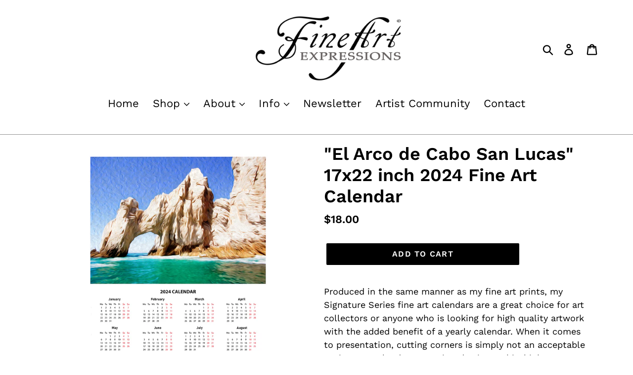

--- FILE ---
content_type: text/html; charset=utf-8
request_url: https://fineartexpressions.com/products/el-arco-de-cabo-san-lucas-17x22-inch-2021-fine-art-calendar
body_size: 20615
content:
<!doctype html>
<!--[if IE 9]> <html class="ie9 no-js" lang="en"> <![endif]-->
<!--[if (gt IE 9)|!(IE)]><!--> <html class="no-js" lang="en"> <!--<![endif]-->
<!-- Kenny:  Added this to disable right-clicking on the content of my website--> 
<script src="//apps.anhkiet.info/prevent-content-theft/script.php?shop=fineartexpressions.myshopify.com" type="text/javascript"></script>
<head>
  <meta charset="utf-8">
  <meta http-equiv="X-UA-Compatible" content="IE=edge,chrome=1">
  <meta name="viewport" content="width=device-width,initial-scale=1">
  <meta name="theme-color" content="#000000">
  <link rel="canonical" href="https://fineartexpressions.com/products/el-arco-de-cabo-san-lucas-17x22-inch-2021-fine-art-calendar"><link rel="shortcut icon" href="//fineartexpressions.com/cdn/shop/files/Fine_Art_Expressions__favacon_2018_32x32.png?v=1613743884" type="image/png"><title>&quot;El Arco de Cabo San Lucas&quot; 17x22 inch 2024 Fine Art Calendar
&ndash; Fine Art Expressions</title><meta name="description" content="Produced in the same manner as my fine art prints, my Signature Series fine art calendars are a great choice for art collectors or anyone who is looking for high quality artwork with the added benefit of a yearly calendar. When it comes to presentation, cutting corners is simply not an acceptable option! My calendars a"><!-- /snippets/social-meta-tags.liquid -->




<meta property="og:site_name" content="Fine Art Expressions">
<meta property="og:url" content="https://fineartexpressions.com/products/el-arco-de-cabo-san-lucas-17x22-inch-2021-fine-art-calendar">
<meta property="og:title" content=""El Arco de Cabo San Lucas" 17x22 inch 2024 Fine Art Calendar">
<meta property="og:type" content="product">
<meta property="og:description" content="Produced in the same manner as my fine art prints, my Signature Series fine art calendars are a great choice for art collectors or anyone who is looking for high quality artwork with the added benefit of a yearly calendar. When it comes to presentation, cutting corners is simply not an acceptable option! My calendars a">

  <meta property="og:price:amount" content="18.00">
  <meta property="og:price:currency" content="USD">

<meta property="og:image" content="http://fineartexpressions.com/cdn/shop/files/ElArcodeCaboSanLucas__17x22_Calendar__2024_1200x1200.jpg?v=1702418094"><meta property="og:image" content="http://fineartexpressions.com/cdn/shop/files/Woman_Holding_2024_Calendar__small_b2397690-ae58-4b6f-9907-3bb34100e6e1_1200x1200.jpg?v=1702418094"><meta property="og:image" content="http://fineartexpressions.com/cdn/shop/files/2024__Calendar_on_Wall_2_2eaecd95-3c73-4bc7-949d-c19076901dbf_1200x1200.jpg?v=1702423844">
<meta property="og:image:secure_url" content="https://fineartexpressions.com/cdn/shop/files/ElArcodeCaboSanLucas__17x22_Calendar__2024_1200x1200.jpg?v=1702418094"><meta property="og:image:secure_url" content="https://fineartexpressions.com/cdn/shop/files/Woman_Holding_2024_Calendar__small_b2397690-ae58-4b6f-9907-3bb34100e6e1_1200x1200.jpg?v=1702418094"><meta property="og:image:secure_url" content="https://fineartexpressions.com/cdn/shop/files/2024__Calendar_on_Wall_2_2eaecd95-3c73-4bc7-949d-c19076901dbf_1200x1200.jpg?v=1702423844">


<meta name="twitter:card" content="summary_large_image">
<meta name="twitter:title" content=""El Arco de Cabo San Lucas" 17x22 inch 2024 Fine Art Calendar">
<meta name="twitter:description" content="Produced in the same manner as my fine art prints, my Signature Series fine art calendars are a great choice for art collectors or anyone who is looking for high quality artwork with the added benefit of a yearly calendar. When it comes to presentation, cutting corners is simply not an acceptable option! My calendars a">


  <link href="//fineartexpressions.com/cdn/shop/t/5/assets/theme.scss.css?v=37344251611286130141765048835" rel="stylesheet" type="text/css" media="all" />

  <script>
    var theme = {
      strings: {
        addToCart: "Add to cart",
        soldOut: "Sold out",
        unavailable: "Unavailable",
        regularPrice: "Regular price",
        sale: "Sale",
        showMore: "Show More",
        showLess: "Show Less",
        addressError: "Error looking up that address",
        addressNoResults: "No results for that address",
        addressQueryLimit: "You have exceeded the Google API usage limit. Consider upgrading to a \u003ca href=\"https:\/\/developers.google.com\/maps\/premium\/usage-limits\"\u003ePremium Plan\u003c\/a\u003e.",
        authError: "There was a problem authenticating your Google Maps account.",
        newWindow: "Opens in a new window.",
        external: "Opens external website.",
        newWindowExternal: "Opens external website in a new window."
      },
      moneyFormat: "${{amount}}"
    }

    document.documentElement.className = document.documentElement.className.replace('no-js', 'js');
  </script>

  <!--[if (lte IE 9) ]><script src="//fineartexpressions.com/cdn/shop/t/5/assets/match-media.min.js?v=22265819453975888031606108883" type="text/javascript"></script><![endif]--><!--[if (gt IE 9)|!(IE)]><!--><script src="//fineartexpressions.com/cdn/shop/t/5/assets/lazysizes.js?v=68441465964607740661606108883" async="async"></script><!--<![endif]-->
  <!--[if lte IE 9]><script src="//fineartexpressions.com/cdn/shop/t/5/assets/lazysizes.min.js?799"></script><![endif]-->

  <!--[if (gt IE 9)|!(IE)]><!--><script src="//fineartexpressions.com/cdn/shop/t/5/assets/vendor.js?v=121857302354663160541606108886" defer="defer"></script><!--<![endif]-->
  <!--[if lte IE 9]><script src="//fineartexpressions.com/cdn/shop/t/5/assets/vendor.js?v=121857302354663160541606108886"></script><![endif]-->

  <!--[if (gt IE 9)|!(IE)]><!--><script src="//fineartexpressions.com/cdn/shop/t/5/assets/theme.js?v=64666071769250550331639425621" defer="defer"></script><!--<![endif]-->
  <!--[if lte IE 9]><script src="//fineartexpressions.com/cdn/shop/t/5/assets/theme.js?v=64666071769250550331639425621"></script><![endif]-->

  <script>window.performance && window.performance.mark && window.performance.mark('shopify.content_for_header.start');</script><meta id="shopify-digital-wallet" name="shopify-digital-wallet" content="/5108006985/digital_wallets/dialog">
<meta name="shopify-checkout-api-token" content="478afcbb0d8e715d93ff0b80b8a56f9f">
<meta id="in-context-paypal-metadata" data-shop-id="5108006985" data-venmo-supported="true" data-environment="production" data-locale="en_US" data-paypal-v4="true" data-currency="USD">
<link rel="alternate" type="application/json+oembed" href="https://fineartexpressions.com/products/el-arco-de-cabo-san-lucas-17x22-inch-2021-fine-art-calendar.oembed">
<script async="async" src="/checkouts/internal/preloads.js?locale=en-US"></script>
<link rel="preconnect" href="https://shop.app" crossorigin="anonymous">
<script async="async" src="https://shop.app/checkouts/internal/preloads.js?locale=en-US&shop_id=5108006985" crossorigin="anonymous"></script>
<script id="apple-pay-shop-capabilities" type="application/json">{"shopId":5108006985,"countryCode":"US","currencyCode":"USD","merchantCapabilities":["supports3DS"],"merchantId":"gid:\/\/shopify\/Shop\/5108006985","merchantName":"Fine Art Expressions","requiredBillingContactFields":["postalAddress","email"],"requiredShippingContactFields":["postalAddress","email"],"shippingType":"shipping","supportedNetworks":["visa","masterCard","amex","discover","elo","jcb"],"total":{"type":"pending","label":"Fine Art Expressions","amount":"1.00"},"shopifyPaymentsEnabled":true,"supportsSubscriptions":true}</script>
<script id="shopify-features" type="application/json">{"accessToken":"478afcbb0d8e715d93ff0b80b8a56f9f","betas":["rich-media-storefront-analytics"],"domain":"fineartexpressions.com","predictiveSearch":true,"shopId":5108006985,"locale":"en"}</script>
<script>var Shopify = Shopify || {};
Shopify.shop = "fineartexpressions.myshopify.com";
Shopify.locale = "en";
Shopify.currency = {"active":"USD","rate":"1.0"};
Shopify.country = "US";
Shopify.theme = {"name":"Debut - Nov 22 2020","id":83569639509,"schema_name":"Debut","schema_version":"9.0.0","theme_store_id":796,"role":"main"};
Shopify.theme.handle = "null";
Shopify.theme.style = {"id":null,"handle":null};
Shopify.cdnHost = "fineartexpressions.com/cdn";
Shopify.routes = Shopify.routes || {};
Shopify.routes.root = "/";</script>
<script type="module">!function(o){(o.Shopify=o.Shopify||{}).modules=!0}(window);</script>
<script>!function(o){function n(){var o=[];function n(){o.push(Array.prototype.slice.apply(arguments))}return n.q=o,n}var t=o.Shopify=o.Shopify||{};t.loadFeatures=n(),t.autoloadFeatures=n()}(window);</script>
<script>
  window.ShopifyPay = window.ShopifyPay || {};
  window.ShopifyPay.apiHost = "shop.app\/pay";
  window.ShopifyPay.redirectState = null;
</script>
<script id="shop-js-analytics" type="application/json">{"pageType":"product"}</script>
<script defer="defer" async type="module" src="//fineartexpressions.com/cdn/shopifycloud/shop-js/modules/v2/client.init-shop-cart-sync_C5BV16lS.en.esm.js"></script>
<script defer="defer" async type="module" src="//fineartexpressions.com/cdn/shopifycloud/shop-js/modules/v2/chunk.common_CygWptCX.esm.js"></script>
<script type="module">
  await import("//fineartexpressions.com/cdn/shopifycloud/shop-js/modules/v2/client.init-shop-cart-sync_C5BV16lS.en.esm.js");
await import("//fineartexpressions.com/cdn/shopifycloud/shop-js/modules/v2/chunk.common_CygWptCX.esm.js");

  window.Shopify.SignInWithShop?.initShopCartSync?.({"fedCMEnabled":true,"windoidEnabled":true});

</script>
<script>
  window.Shopify = window.Shopify || {};
  if (!window.Shopify.featureAssets) window.Shopify.featureAssets = {};
  window.Shopify.featureAssets['shop-js'] = {"shop-cart-sync":["modules/v2/client.shop-cart-sync_ZFArdW7E.en.esm.js","modules/v2/chunk.common_CygWptCX.esm.js"],"init-fed-cm":["modules/v2/client.init-fed-cm_CmiC4vf6.en.esm.js","modules/v2/chunk.common_CygWptCX.esm.js"],"shop-button":["modules/v2/client.shop-button_tlx5R9nI.en.esm.js","modules/v2/chunk.common_CygWptCX.esm.js"],"shop-cash-offers":["modules/v2/client.shop-cash-offers_DOA2yAJr.en.esm.js","modules/v2/chunk.common_CygWptCX.esm.js","modules/v2/chunk.modal_D71HUcav.esm.js"],"init-windoid":["modules/v2/client.init-windoid_sURxWdc1.en.esm.js","modules/v2/chunk.common_CygWptCX.esm.js"],"shop-toast-manager":["modules/v2/client.shop-toast-manager_ClPi3nE9.en.esm.js","modules/v2/chunk.common_CygWptCX.esm.js"],"init-shop-email-lookup-coordinator":["modules/v2/client.init-shop-email-lookup-coordinator_B8hsDcYM.en.esm.js","modules/v2/chunk.common_CygWptCX.esm.js"],"init-shop-cart-sync":["modules/v2/client.init-shop-cart-sync_C5BV16lS.en.esm.js","modules/v2/chunk.common_CygWptCX.esm.js"],"avatar":["modules/v2/client.avatar_BTnouDA3.en.esm.js"],"pay-button":["modules/v2/client.pay-button_FdsNuTd3.en.esm.js","modules/v2/chunk.common_CygWptCX.esm.js"],"init-customer-accounts":["modules/v2/client.init-customer-accounts_DxDtT_ad.en.esm.js","modules/v2/client.shop-login-button_C5VAVYt1.en.esm.js","modules/v2/chunk.common_CygWptCX.esm.js","modules/v2/chunk.modal_D71HUcav.esm.js"],"init-shop-for-new-customer-accounts":["modules/v2/client.init-shop-for-new-customer-accounts_ChsxoAhi.en.esm.js","modules/v2/client.shop-login-button_C5VAVYt1.en.esm.js","modules/v2/chunk.common_CygWptCX.esm.js","modules/v2/chunk.modal_D71HUcav.esm.js"],"shop-login-button":["modules/v2/client.shop-login-button_C5VAVYt1.en.esm.js","modules/v2/chunk.common_CygWptCX.esm.js","modules/v2/chunk.modal_D71HUcav.esm.js"],"init-customer-accounts-sign-up":["modules/v2/client.init-customer-accounts-sign-up_CPSyQ0Tj.en.esm.js","modules/v2/client.shop-login-button_C5VAVYt1.en.esm.js","modules/v2/chunk.common_CygWptCX.esm.js","modules/v2/chunk.modal_D71HUcav.esm.js"],"shop-follow-button":["modules/v2/client.shop-follow-button_Cva4Ekp9.en.esm.js","modules/v2/chunk.common_CygWptCX.esm.js","modules/v2/chunk.modal_D71HUcav.esm.js"],"checkout-modal":["modules/v2/client.checkout-modal_BPM8l0SH.en.esm.js","modules/v2/chunk.common_CygWptCX.esm.js","modules/v2/chunk.modal_D71HUcav.esm.js"],"lead-capture":["modules/v2/client.lead-capture_Bi8yE_yS.en.esm.js","modules/v2/chunk.common_CygWptCX.esm.js","modules/v2/chunk.modal_D71HUcav.esm.js"],"shop-login":["modules/v2/client.shop-login_D6lNrXab.en.esm.js","modules/v2/chunk.common_CygWptCX.esm.js","modules/v2/chunk.modal_D71HUcav.esm.js"],"payment-terms":["modules/v2/client.payment-terms_CZxnsJam.en.esm.js","modules/v2/chunk.common_CygWptCX.esm.js","modules/v2/chunk.modal_D71HUcav.esm.js"]};
</script>
<script>(function() {
  var isLoaded = false;
  function asyncLoad() {
    if (isLoaded) return;
    isLoaded = true;
    var urls = ["\/\/shopify.privy.com\/widget.js?shop=fineartexpressions.myshopify.com","https:\/\/apps.anhkiet.info\/prevent-content-theft\/scripts\/066a59dc56deaf6107b8e2d6ad438c32.js?token=20211225003725\u0026shop=fineartexpressions.myshopify.com","\/\/cdn.shopify.com\/proxy\/18e29c1d57826b0bee78dc86a2244ba88cdb1cbb64ae247de780a42a1f52dfed\/static.cdn.printful.com\/static\/js\/external\/shopify-product-customizer.js?v=0.28\u0026shop=fineartexpressions.myshopify.com\u0026sp-cache-control=cHVibGljLCBtYXgtYWdlPTkwMA","https:\/\/cdn.nfcube.com\/instafeed-d499fd01b00d3f2f38e8cb6b4dfb6da3.js?shop=fineartexpressions.myshopify.com","https:\/\/ecommerce-editor-connector.live.gelato.tech\/ecommerce-editor\/v1\/shopify.esm.js?c=62abbe70-b054-45d2-a8e4-ef63544f665a\u0026s=4b941846-5cd1-4889-b6d1-cef89bbf0f47\u0026shop=fineartexpressions.myshopify.com"];
    for (var i = 0; i < urls.length; i++) {
      var s = document.createElement('script');
      s.type = 'text/javascript';
      s.async = true;
      s.src = urls[i];
      var x = document.getElementsByTagName('script')[0];
      x.parentNode.insertBefore(s, x);
    }
  };
  if(window.attachEvent) {
    window.attachEvent('onload', asyncLoad);
  } else {
    window.addEventListener('load', asyncLoad, false);
  }
})();</script>
<script id="__st">var __st={"a":5108006985,"offset":-21600,"reqid":"fdeedd63-8772-4cc9-ae2f-234b06368f99-1768754950","pageurl":"fineartexpressions.com\/products\/el-arco-de-cabo-san-lucas-17x22-inch-2021-fine-art-calendar","u":"948a5cf45d53","p":"product","rtyp":"product","rid":4819483983957};</script>
<script>window.ShopifyPaypalV4VisibilityTracking = true;</script>
<script id="captcha-bootstrap">!function(){'use strict';const t='contact',e='account',n='new_comment',o=[[t,t],['blogs',n],['comments',n],[t,'customer']],c=[[e,'customer_login'],[e,'guest_login'],[e,'recover_customer_password'],[e,'create_customer']],r=t=>t.map((([t,e])=>`form[action*='/${t}']:not([data-nocaptcha='true']) input[name='form_type'][value='${e}']`)).join(','),a=t=>()=>t?[...document.querySelectorAll(t)].map((t=>t.form)):[];function s(){const t=[...o],e=r(t);return a(e)}const i='password',u='form_key',d=['recaptcha-v3-token','g-recaptcha-response','h-captcha-response',i],f=()=>{try{return window.sessionStorage}catch{return}},m='__shopify_v',_=t=>t.elements[u];function p(t,e,n=!1){try{const o=window.sessionStorage,c=JSON.parse(o.getItem(e)),{data:r}=function(t){const{data:e,action:n}=t;return t[m]||n?{data:e,action:n}:{data:t,action:n}}(c);for(const[e,n]of Object.entries(r))t.elements[e]&&(t.elements[e].value=n);n&&o.removeItem(e)}catch(o){console.error('form repopulation failed',{error:o})}}const l='form_type',E='cptcha';function T(t){t.dataset[E]=!0}const w=window,h=w.document,L='Shopify',v='ce_forms',y='captcha';let A=!1;((t,e)=>{const n=(g='f06e6c50-85a8-45c8-87d0-21a2b65856fe',I='https://cdn.shopify.com/shopifycloud/storefront-forms-hcaptcha/ce_storefront_forms_captcha_hcaptcha.v1.5.2.iife.js',D={infoText:'Protected by hCaptcha',privacyText:'Privacy',termsText:'Terms'},(t,e,n)=>{const o=w[L][v],c=o.bindForm;if(c)return c(t,g,e,D).then(n);var r;o.q.push([[t,g,e,D],n]),r=I,A||(h.body.append(Object.assign(h.createElement('script'),{id:'captcha-provider',async:!0,src:r})),A=!0)});var g,I,D;w[L]=w[L]||{},w[L][v]=w[L][v]||{},w[L][v].q=[],w[L][y]=w[L][y]||{},w[L][y].protect=function(t,e){n(t,void 0,e),T(t)},Object.freeze(w[L][y]),function(t,e,n,w,h,L){const[v,y,A,g]=function(t,e,n){const i=e?o:[],u=t?c:[],d=[...i,...u],f=r(d),m=r(i),_=r(d.filter((([t,e])=>n.includes(e))));return[a(f),a(m),a(_),s()]}(w,h,L),I=t=>{const e=t.target;return e instanceof HTMLFormElement?e:e&&e.form},D=t=>v().includes(t);t.addEventListener('submit',(t=>{const e=I(t);if(!e)return;const n=D(e)&&!e.dataset.hcaptchaBound&&!e.dataset.recaptchaBound,o=_(e),c=g().includes(e)&&(!o||!o.value);(n||c)&&t.preventDefault(),c&&!n&&(function(t){try{if(!f())return;!function(t){const e=f();if(!e)return;const n=_(t);if(!n)return;const o=n.value;o&&e.removeItem(o)}(t);const e=Array.from(Array(32),(()=>Math.random().toString(36)[2])).join('');!function(t,e){_(t)||t.append(Object.assign(document.createElement('input'),{type:'hidden',name:u})),t.elements[u].value=e}(t,e),function(t,e){const n=f();if(!n)return;const o=[...t.querySelectorAll(`input[type='${i}']`)].map((({name:t})=>t)),c=[...d,...o],r={};for(const[a,s]of new FormData(t).entries())c.includes(a)||(r[a]=s);n.setItem(e,JSON.stringify({[m]:1,action:t.action,data:r}))}(t,e)}catch(e){console.error('failed to persist form',e)}}(e),e.submit())}));const S=(t,e)=>{t&&!t.dataset[E]&&(n(t,e.some((e=>e===t))),T(t))};for(const o of['focusin','change'])t.addEventListener(o,(t=>{const e=I(t);D(e)&&S(e,y())}));const B=e.get('form_key'),M=e.get(l),P=B&&M;t.addEventListener('DOMContentLoaded',(()=>{const t=y();if(P)for(const e of t)e.elements[l].value===M&&p(e,B);[...new Set([...A(),...v().filter((t=>'true'===t.dataset.shopifyCaptcha))])].forEach((e=>S(e,t)))}))}(h,new URLSearchParams(w.location.search),n,t,e,['guest_login'])})(!0,!0)}();</script>
<script integrity="sha256-4kQ18oKyAcykRKYeNunJcIwy7WH5gtpwJnB7kiuLZ1E=" data-source-attribution="shopify.loadfeatures" defer="defer" src="//fineartexpressions.com/cdn/shopifycloud/storefront/assets/storefront/load_feature-a0a9edcb.js" crossorigin="anonymous"></script>
<script crossorigin="anonymous" defer="defer" src="//fineartexpressions.com/cdn/shopifycloud/storefront/assets/shopify_pay/storefront-65b4c6d7.js?v=20250812"></script>
<script data-source-attribution="shopify.dynamic_checkout.dynamic.init">var Shopify=Shopify||{};Shopify.PaymentButton=Shopify.PaymentButton||{isStorefrontPortableWallets:!0,init:function(){window.Shopify.PaymentButton.init=function(){};var t=document.createElement("script");t.src="https://fineartexpressions.com/cdn/shopifycloud/portable-wallets/latest/portable-wallets.en.js",t.type="module",document.head.appendChild(t)}};
</script>
<script data-source-attribution="shopify.dynamic_checkout.buyer_consent">
  function portableWalletsHideBuyerConsent(e){var t=document.getElementById("shopify-buyer-consent"),n=document.getElementById("shopify-subscription-policy-button");t&&n&&(t.classList.add("hidden"),t.setAttribute("aria-hidden","true"),n.removeEventListener("click",e))}function portableWalletsShowBuyerConsent(e){var t=document.getElementById("shopify-buyer-consent"),n=document.getElementById("shopify-subscription-policy-button");t&&n&&(t.classList.remove("hidden"),t.removeAttribute("aria-hidden"),n.addEventListener("click",e))}window.Shopify?.PaymentButton&&(window.Shopify.PaymentButton.hideBuyerConsent=portableWalletsHideBuyerConsent,window.Shopify.PaymentButton.showBuyerConsent=portableWalletsShowBuyerConsent);
</script>
<script data-source-attribution="shopify.dynamic_checkout.cart.bootstrap">document.addEventListener("DOMContentLoaded",(function(){function t(){return document.querySelector("shopify-accelerated-checkout-cart, shopify-accelerated-checkout")}if(t())Shopify.PaymentButton.init();else{new MutationObserver((function(e,n){t()&&(Shopify.PaymentButton.init(),n.disconnect())})).observe(document.body,{childList:!0,subtree:!0})}}));
</script>
<link id="shopify-accelerated-checkout-styles" rel="stylesheet" media="screen" href="https://fineartexpressions.com/cdn/shopifycloud/portable-wallets/latest/accelerated-checkout-backwards-compat.css" crossorigin="anonymous">
<style id="shopify-accelerated-checkout-cart">
        #shopify-buyer-consent {
  margin-top: 1em;
  display: inline-block;
  width: 100%;
}

#shopify-buyer-consent.hidden {
  display: none;
}

#shopify-subscription-policy-button {
  background: none;
  border: none;
  padding: 0;
  text-decoration: underline;
  font-size: inherit;
  cursor: pointer;
}

#shopify-subscription-policy-button::before {
  box-shadow: none;
}

      </style>

<script>window.performance && window.performance.mark && window.performance.mark('shopify.content_for_header.end');</script>
<link href="https://monorail-edge.shopifysvc.com" rel="dns-prefetch">
<script>(function(){if ("sendBeacon" in navigator && "performance" in window) {try {var session_token_from_headers = performance.getEntriesByType('navigation')[0].serverTiming.find(x => x.name == '_s').description;} catch {var session_token_from_headers = undefined;}var session_cookie_matches = document.cookie.match(/_shopify_s=([^;]*)/);var session_token_from_cookie = session_cookie_matches && session_cookie_matches.length === 2 ? session_cookie_matches[1] : "";var session_token = session_token_from_headers || session_token_from_cookie || "";function handle_abandonment_event(e) {var entries = performance.getEntries().filter(function(entry) {return /monorail-edge.shopifysvc.com/.test(entry.name);});if (!window.abandonment_tracked && entries.length === 0) {window.abandonment_tracked = true;var currentMs = Date.now();var navigation_start = performance.timing.navigationStart;var payload = {shop_id: 5108006985,url: window.location.href,navigation_start,duration: currentMs - navigation_start,session_token,page_type: "product"};window.navigator.sendBeacon("https://monorail-edge.shopifysvc.com/v1/produce", JSON.stringify({schema_id: "online_store_buyer_site_abandonment/1.1",payload: payload,metadata: {event_created_at_ms: currentMs,event_sent_at_ms: currentMs}}));}}window.addEventListener('pagehide', handle_abandonment_event);}}());</script>
<script id="web-pixels-manager-setup">(function e(e,d,r,n,o){if(void 0===o&&(o={}),!Boolean(null===(a=null===(i=window.Shopify)||void 0===i?void 0:i.analytics)||void 0===a?void 0:a.replayQueue)){var i,a;window.Shopify=window.Shopify||{};var t=window.Shopify;t.analytics=t.analytics||{};var s=t.analytics;s.replayQueue=[],s.publish=function(e,d,r){return s.replayQueue.push([e,d,r]),!0};try{self.performance.mark("wpm:start")}catch(e){}var l=function(){var e={modern:/Edge?\/(1{2}[4-9]|1[2-9]\d|[2-9]\d{2}|\d{4,})\.\d+(\.\d+|)|Firefox\/(1{2}[4-9]|1[2-9]\d|[2-9]\d{2}|\d{4,})\.\d+(\.\d+|)|Chrom(ium|e)\/(9{2}|\d{3,})\.\d+(\.\d+|)|(Maci|X1{2}).+ Version\/(15\.\d+|(1[6-9]|[2-9]\d|\d{3,})\.\d+)([,.]\d+|)( \(\w+\)|)( Mobile\/\w+|) Safari\/|Chrome.+OPR\/(9{2}|\d{3,})\.\d+\.\d+|(CPU[ +]OS|iPhone[ +]OS|CPU[ +]iPhone|CPU IPhone OS|CPU iPad OS)[ +]+(15[._]\d+|(1[6-9]|[2-9]\d|\d{3,})[._]\d+)([._]\d+|)|Android:?[ /-](13[3-9]|1[4-9]\d|[2-9]\d{2}|\d{4,})(\.\d+|)(\.\d+|)|Android.+Firefox\/(13[5-9]|1[4-9]\d|[2-9]\d{2}|\d{4,})\.\d+(\.\d+|)|Android.+Chrom(ium|e)\/(13[3-9]|1[4-9]\d|[2-9]\d{2}|\d{4,})\.\d+(\.\d+|)|SamsungBrowser\/([2-9]\d|\d{3,})\.\d+/,legacy:/Edge?\/(1[6-9]|[2-9]\d|\d{3,})\.\d+(\.\d+|)|Firefox\/(5[4-9]|[6-9]\d|\d{3,})\.\d+(\.\d+|)|Chrom(ium|e)\/(5[1-9]|[6-9]\d|\d{3,})\.\d+(\.\d+|)([\d.]+$|.*Safari\/(?![\d.]+ Edge\/[\d.]+$))|(Maci|X1{2}).+ Version\/(10\.\d+|(1[1-9]|[2-9]\d|\d{3,})\.\d+)([,.]\d+|)( \(\w+\)|)( Mobile\/\w+|) Safari\/|Chrome.+OPR\/(3[89]|[4-9]\d|\d{3,})\.\d+\.\d+|(CPU[ +]OS|iPhone[ +]OS|CPU[ +]iPhone|CPU IPhone OS|CPU iPad OS)[ +]+(10[._]\d+|(1[1-9]|[2-9]\d|\d{3,})[._]\d+)([._]\d+|)|Android:?[ /-](13[3-9]|1[4-9]\d|[2-9]\d{2}|\d{4,})(\.\d+|)(\.\d+|)|Mobile Safari.+OPR\/([89]\d|\d{3,})\.\d+\.\d+|Android.+Firefox\/(13[5-9]|1[4-9]\d|[2-9]\d{2}|\d{4,})\.\d+(\.\d+|)|Android.+Chrom(ium|e)\/(13[3-9]|1[4-9]\d|[2-9]\d{2}|\d{4,})\.\d+(\.\d+|)|Android.+(UC? ?Browser|UCWEB|U3)[ /]?(15\.([5-9]|\d{2,})|(1[6-9]|[2-9]\d|\d{3,})\.\d+)\.\d+|SamsungBrowser\/(5\.\d+|([6-9]|\d{2,})\.\d+)|Android.+MQ{2}Browser\/(14(\.(9|\d{2,})|)|(1[5-9]|[2-9]\d|\d{3,})(\.\d+|))(\.\d+|)|K[Aa][Ii]OS\/(3\.\d+|([4-9]|\d{2,})\.\d+)(\.\d+|)/},d=e.modern,r=e.legacy,n=navigator.userAgent;return n.match(d)?"modern":n.match(r)?"legacy":"unknown"}(),u="modern"===l?"modern":"legacy",c=(null!=n?n:{modern:"",legacy:""})[u],f=function(e){return[e.baseUrl,"/wpm","/b",e.hashVersion,"modern"===e.buildTarget?"m":"l",".js"].join("")}({baseUrl:d,hashVersion:r,buildTarget:u}),m=function(e){var d=e.version,r=e.bundleTarget,n=e.surface,o=e.pageUrl,i=e.monorailEndpoint;return{emit:function(e){var a=e.status,t=e.errorMsg,s=(new Date).getTime(),l=JSON.stringify({metadata:{event_sent_at_ms:s},events:[{schema_id:"web_pixels_manager_load/3.1",payload:{version:d,bundle_target:r,page_url:o,status:a,surface:n,error_msg:t},metadata:{event_created_at_ms:s}}]});if(!i)return console&&console.warn&&console.warn("[Web Pixels Manager] No Monorail endpoint provided, skipping logging."),!1;try{return self.navigator.sendBeacon.bind(self.navigator)(i,l)}catch(e){}var u=new XMLHttpRequest;try{return u.open("POST",i,!0),u.setRequestHeader("Content-Type","text/plain"),u.send(l),!0}catch(e){return console&&console.warn&&console.warn("[Web Pixels Manager] Got an unhandled error while logging to Monorail."),!1}}}}({version:r,bundleTarget:l,surface:e.surface,pageUrl:self.location.href,monorailEndpoint:e.monorailEndpoint});try{o.browserTarget=l,function(e){var d=e.src,r=e.async,n=void 0===r||r,o=e.onload,i=e.onerror,a=e.sri,t=e.scriptDataAttributes,s=void 0===t?{}:t,l=document.createElement("script"),u=document.querySelector("head"),c=document.querySelector("body");if(l.async=n,l.src=d,a&&(l.integrity=a,l.crossOrigin="anonymous"),s)for(var f in s)if(Object.prototype.hasOwnProperty.call(s,f))try{l.dataset[f]=s[f]}catch(e){}if(o&&l.addEventListener("load",o),i&&l.addEventListener("error",i),u)u.appendChild(l);else{if(!c)throw new Error("Did not find a head or body element to append the script");c.appendChild(l)}}({src:f,async:!0,onload:function(){if(!function(){var e,d;return Boolean(null===(d=null===(e=window.Shopify)||void 0===e?void 0:e.analytics)||void 0===d?void 0:d.initialized)}()){var d=window.webPixelsManager.init(e)||void 0;if(d){var r=window.Shopify.analytics;r.replayQueue.forEach((function(e){var r=e[0],n=e[1],o=e[2];d.publishCustomEvent(r,n,o)})),r.replayQueue=[],r.publish=d.publishCustomEvent,r.visitor=d.visitor,r.initialized=!0}}},onerror:function(){return m.emit({status:"failed",errorMsg:"".concat(f," has failed to load")})},sri:function(e){var d=/^sha384-[A-Za-z0-9+/=]+$/;return"string"==typeof e&&d.test(e)}(c)?c:"",scriptDataAttributes:o}),m.emit({status:"loading"})}catch(e){m.emit({status:"failed",errorMsg:(null==e?void 0:e.message)||"Unknown error"})}}})({shopId: 5108006985,storefrontBaseUrl: "https://fineartexpressions.com",extensionsBaseUrl: "https://extensions.shopifycdn.com/cdn/shopifycloud/web-pixels-manager",monorailEndpoint: "https://monorail-edge.shopifysvc.com/unstable/produce_batch",surface: "storefront-renderer",enabledBetaFlags: ["2dca8a86"],webPixelsConfigList: [{"id":"141623576","eventPayloadVersion":"v1","runtimeContext":"LAX","scriptVersion":"1","type":"CUSTOM","privacyPurposes":["MARKETING"],"name":"Meta pixel (migrated)"},{"id":"shopify-app-pixel","configuration":"{}","eventPayloadVersion":"v1","runtimeContext":"STRICT","scriptVersion":"0450","apiClientId":"shopify-pixel","type":"APP","privacyPurposes":["ANALYTICS","MARKETING"]},{"id":"shopify-custom-pixel","eventPayloadVersion":"v1","runtimeContext":"LAX","scriptVersion":"0450","apiClientId":"shopify-pixel","type":"CUSTOM","privacyPurposes":["ANALYTICS","MARKETING"]}],isMerchantRequest: false,initData: {"shop":{"name":"Fine Art Expressions","paymentSettings":{"currencyCode":"USD"},"myshopifyDomain":"fineartexpressions.myshopify.com","countryCode":"US","storefrontUrl":"https:\/\/fineartexpressions.com"},"customer":null,"cart":null,"checkout":null,"productVariants":[{"price":{"amount":18.0,"currencyCode":"USD"},"product":{"title":"\"El Arco de Cabo San Lucas\" 17x22 inch 2024 Fine Art Calendar","vendor":"Fine Art Expressions","id":"4819483983957","untranslatedTitle":"\"El Arco de Cabo San Lucas\" 17x22 inch 2024 Fine Art Calendar","url":"\/products\/el-arco-de-cabo-san-lucas-17x22-inch-2021-fine-art-calendar","type":"Calendar"},"id":"32924237594709","image":{"src":"\/\/fineartexpressions.com\/cdn\/shop\/files\/ElArcodeCaboSanLucas__17x22_Calendar__2024.jpg?v=1702418094"},"sku":null,"title":"Default Title","untranslatedTitle":"Default Title"}],"purchasingCompany":null},},"https://fineartexpressions.com/cdn","fcfee988w5aeb613cpc8e4bc33m6693e112",{"modern":"","legacy":""},{"shopId":"5108006985","storefrontBaseUrl":"https:\/\/fineartexpressions.com","extensionBaseUrl":"https:\/\/extensions.shopifycdn.com\/cdn\/shopifycloud\/web-pixels-manager","surface":"storefront-renderer","enabledBetaFlags":"[\"2dca8a86\"]","isMerchantRequest":"false","hashVersion":"fcfee988w5aeb613cpc8e4bc33m6693e112","publish":"custom","events":"[[\"page_viewed\",{}],[\"product_viewed\",{\"productVariant\":{\"price\":{\"amount\":18.0,\"currencyCode\":\"USD\"},\"product\":{\"title\":\"\\\"El Arco de Cabo San Lucas\\\" 17x22 inch 2024 Fine Art Calendar\",\"vendor\":\"Fine Art Expressions\",\"id\":\"4819483983957\",\"untranslatedTitle\":\"\\\"El Arco de Cabo San Lucas\\\" 17x22 inch 2024 Fine Art Calendar\",\"url\":\"\/products\/el-arco-de-cabo-san-lucas-17x22-inch-2021-fine-art-calendar\",\"type\":\"Calendar\"},\"id\":\"32924237594709\",\"image\":{\"src\":\"\/\/fineartexpressions.com\/cdn\/shop\/files\/ElArcodeCaboSanLucas__17x22_Calendar__2024.jpg?v=1702418094\"},\"sku\":null,\"title\":\"Default Title\",\"untranslatedTitle\":\"Default Title\"}}]]"});</script><script>
  window.ShopifyAnalytics = window.ShopifyAnalytics || {};
  window.ShopifyAnalytics.meta = window.ShopifyAnalytics.meta || {};
  window.ShopifyAnalytics.meta.currency = 'USD';
  var meta = {"product":{"id":4819483983957,"gid":"gid:\/\/shopify\/Product\/4819483983957","vendor":"Fine Art Expressions","type":"Calendar","handle":"el-arco-de-cabo-san-lucas-17x22-inch-2021-fine-art-calendar","variants":[{"id":32924237594709,"price":1800,"name":"\"El Arco de Cabo San Lucas\" 17x22 inch 2024 Fine Art Calendar","public_title":null,"sku":null}],"remote":false},"page":{"pageType":"product","resourceType":"product","resourceId":4819483983957,"requestId":"fdeedd63-8772-4cc9-ae2f-234b06368f99-1768754950"}};
  for (var attr in meta) {
    window.ShopifyAnalytics.meta[attr] = meta[attr];
  }
</script>
<script class="analytics">
  (function () {
    var customDocumentWrite = function(content) {
      var jquery = null;

      if (window.jQuery) {
        jquery = window.jQuery;
      } else if (window.Checkout && window.Checkout.$) {
        jquery = window.Checkout.$;
      }

      if (jquery) {
        jquery('body').append(content);
      }
    };

    var hasLoggedConversion = function(token) {
      if (token) {
        return document.cookie.indexOf('loggedConversion=' + token) !== -1;
      }
      return false;
    }

    var setCookieIfConversion = function(token) {
      if (token) {
        var twoMonthsFromNow = new Date(Date.now());
        twoMonthsFromNow.setMonth(twoMonthsFromNow.getMonth() + 2);

        document.cookie = 'loggedConversion=' + token + '; expires=' + twoMonthsFromNow;
      }
    }

    var trekkie = window.ShopifyAnalytics.lib = window.trekkie = window.trekkie || [];
    if (trekkie.integrations) {
      return;
    }
    trekkie.methods = [
      'identify',
      'page',
      'ready',
      'track',
      'trackForm',
      'trackLink'
    ];
    trekkie.factory = function(method) {
      return function() {
        var args = Array.prototype.slice.call(arguments);
        args.unshift(method);
        trekkie.push(args);
        return trekkie;
      };
    };
    for (var i = 0; i < trekkie.methods.length; i++) {
      var key = trekkie.methods[i];
      trekkie[key] = trekkie.factory(key);
    }
    trekkie.load = function(config) {
      trekkie.config = config || {};
      trekkie.config.initialDocumentCookie = document.cookie;
      var first = document.getElementsByTagName('script')[0];
      var script = document.createElement('script');
      script.type = 'text/javascript';
      script.onerror = function(e) {
        var scriptFallback = document.createElement('script');
        scriptFallback.type = 'text/javascript';
        scriptFallback.onerror = function(error) {
                var Monorail = {
      produce: function produce(monorailDomain, schemaId, payload) {
        var currentMs = new Date().getTime();
        var event = {
          schema_id: schemaId,
          payload: payload,
          metadata: {
            event_created_at_ms: currentMs,
            event_sent_at_ms: currentMs
          }
        };
        return Monorail.sendRequest("https://" + monorailDomain + "/v1/produce", JSON.stringify(event));
      },
      sendRequest: function sendRequest(endpointUrl, payload) {
        // Try the sendBeacon API
        if (window && window.navigator && typeof window.navigator.sendBeacon === 'function' && typeof window.Blob === 'function' && !Monorail.isIos12()) {
          var blobData = new window.Blob([payload], {
            type: 'text/plain'
          });

          if (window.navigator.sendBeacon(endpointUrl, blobData)) {
            return true;
          } // sendBeacon was not successful

        } // XHR beacon

        var xhr = new XMLHttpRequest();

        try {
          xhr.open('POST', endpointUrl);
          xhr.setRequestHeader('Content-Type', 'text/plain');
          xhr.send(payload);
        } catch (e) {
          console.log(e);
        }

        return false;
      },
      isIos12: function isIos12() {
        return window.navigator.userAgent.lastIndexOf('iPhone; CPU iPhone OS 12_') !== -1 || window.navigator.userAgent.lastIndexOf('iPad; CPU OS 12_') !== -1;
      }
    };
    Monorail.produce('monorail-edge.shopifysvc.com',
      'trekkie_storefront_load_errors/1.1',
      {shop_id: 5108006985,
      theme_id: 83569639509,
      app_name: "storefront",
      context_url: window.location.href,
      source_url: "//fineartexpressions.com/cdn/s/trekkie.storefront.cd680fe47e6c39ca5d5df5f0a32d569bc48c0f27.min.js"});

        };
        scriptFallback.async = true;
        scriptFallback.src = '//fineartexpressions.com/cdn/s/trekkie.storefront.cd680fe47e6c39ca5d5df5f0a32d569bc48c0f27.min.js';
        first.parentNode.insertBefore(scriptFallback, first);
      };
      script.async = true;
      script.src = '//fineartexpressions.com/cdn/s/trekkie.storefront.cd680fe47e6c39ca5d5df5f0a32d569bc48c0f27.min.js';
      first.parentNode.insertBefore(script, first);
    };
    trekkie.load(
      {"Trekkie":{"appName":"storefront","development":false,"defaultAttributes":{"shopId":5108006985,"isMerchantRequest":null,"themeId":83569639509,"themeCityHash":"10914743314563791564","contentLanguage":"en","currency":"USD","eventMetadataId":"1258e166-6d30-4e3f-a3ab-c656261a38bb"},"isServerSideCookieWritingEnabled":true,"monorailRegion":"shop_domain","enabledBetaFlags":["65f19447"]},"Session Attribution":{},"S2S":{"facebookCapiEnabled":false,"source":"trekkie-storefront-renderer","apiClientId":580111}}
    );

    var loaded = false;
    trekkie.ready(function() {
      if (loaded) return;
      loaded = true;

      window.ShopifyAnalytics.lib = window.trekkie;

      var originalDocumentWrite = document.write;
      document.write = customDocumentWrite;
      try { window.ShopifyAnalytics.merchantGoogleAnalytics.call(this); } catch(error) {};
      document.write = originalDocumentWrite;

      window.ShopifyAnalytics.lib.page(null,{"pageType":"product","resourceType":"product","resourceId":4819483983957,"requestId":"fdeedd63-8772-4cc9-ae2f-234b06368f99-1768754950","shopifyEmitted":true});

      var match = window.location.pathname.match(/checkouts\/(.+)\/(thank_you|post_purchase)/)
      var token = match? match[1]: undefined;
      if (!hasLoggedConversion(token)) {
        setCookieIfConversion(token);
        window.ShopifyAnalytics.lib.track("Viewed Product",{"currency":"USD","variantId":32924237594709,"productId":4819483983957,"productGid":"gid:\/\/shopify\/Product\/4819483983957","name":"\"El Arco de Cabo San Lucas\" 17x22 inch 2024 Fine Art Calendar","price":"18.00","sku":null,"brand":"Fine Art Expressions","variant":null,"category":"Calendar","nonInteraction":true,"remote":false},undefined,undefined,{"shopifyEmitted":true});
      window.ShopifyAnalytics.lib.track("monorail:\/\/trekkie_storefront_viewed_product\/1.1",{"currency":"USD","variantId":32924237594709,"productId":4819483983957,"productGid":"gid:\/\/shopify\/Product\/4819483983957","name":"\"El Arco de Cabo San Lucas\" 17x22 inch 2024 Fine Art Calendar","price":"18.00","sku":null,"brand":"Fine Art Expressions","variant":null,"category":"Calendar","nonInteraction":true,"remote":false,"referer":"https:\/\/fineartexpressions.com\/products\/el-arco-de-cabo-san-lucas-17x22-inch-2021-fine-art-calendar"});
      }
    });


        var eventsListenerScript = document.createElement('script');
        eventsListenerScript.async = true;
        eventsListenerScript.src = "//fineartexpressions.com/cdn/shopifycloud/storefront/assets/shop_events_listener-3da45d37.js";
        document.getElementsByTagName('head')[0].appendChild(eventsListenerScript);

})();</script>
<script
  defer
  src="https://fineartexpressions.com/cdn/shopifycloud/perf-kit/shopify-perf-kit-3.0.4.min.js"
  data-application="storefront-renderer"
  data-shop-id="5108006985"
  data-render-region="gcp-us-central1"
  data-page-type="product"
  data-theme-instance-id="83569639509"
  data-theme-name="Debut"
  data-theme-version="9.0.0"
  data-monorail-region="shop_domain"
  data-resource-timing-sampling-rate="10"
  data-shs="true"
  data-shs-beacon="true"
  data-shs-export-with-fetch="true"
  data-shs-logs-sample-rate="1"
  data-shs-beacon-endpoint="https://fineartexpressions.com/api/collect"
></script>
</head>

<body class="template-product">

  <a class="in-page-link visually-hidden skip-link" href="#MainContent">Skip to content</a>

  <div id="SearchDrawer" class="search-bar drawer drawer--top" role="dialog" aria-modal="true" aria-label="Search">
    <div class="search-bar__table">
      <div class="search-bar__table-cell search-bar__form-wrapper">
        <form class="search search-bar__form" action="/search" method="get" role="search">
          <input class="search__input search-bar__input" type="search" name="q" value="" placeholder="Search" aria-label="Search">
          <button class="search-bar__submit search__submit btn--link" type="submit">
            <svg aria-hidden="true" focusable="false" role="presentation" class="icon icon-search" viewBox="0 0 37 40"><path d="M35.6 36l-9.8-9.8c4.1-5.4 3.6-13.2-1.3-18.1-5.4-5.4-14.2-5.4-19.7 0-5.4 5.4-5.4 14.2 0 19.7 2.6 2.6 6.1 4.1 9.8 4.1 3 0 5.9-1 8.3-2.8l9.8 9.8c.4.4.9.6 1.4.6s1-.2 1.4-.6c.9-.9.9-2.1.1-2.9zm-20.9-8.2c-2.6 0-5.1-1-7-2.9-3.9-3.9-3.9-10.1 0-14C9.6 9 12.2 8 14.7 8s5.1 1 7 2.9c3.9 3.9 3.9 10.1 0 14-1.9 1.9-4.4 2.9-7 2.9z"/></svg>
            <span class="icon__fallback-text">Submit</span>
          </button>
        </form>
      </div>
      <div class="search-bar__table-cell text-right">
        <button type="button" class="btn--link search-bar__close js-drawer-close">
          <svg aria-hidden="true" focusable="false" role="presentation" class="icon icon-close" viewBox="0 0 37 40"><path d="M21.3 23l11-11c.8-.8.8-2 0-2.8-.8-.8-2-.8-2.8 0l-11 11-11-11c-.8-.8-2-.8-2.8 0-.8.8-.8 2 0 2.8l11 11-11 11c-.8.8-.8 2 0 2.8.4.4.9.6 1.4.6s1-.2 1.4-.6l11-11 11 11c.4.4.9.6 1.4.6s1-.2 1.4-.6c.8-.8.8-2 0-2.8l-11-11z"/></svg>
          <span class="icon__fallback-text">Close search</span>
        </button>
      </div>
    </div>
  </div>

  <div id="shopify-section-header" class="shopify-section">
  <style>
    
      .site-header__logo-image {
        max-width: 250px;
      }
    

    
  </style>


<div data-section-id="header" data-section-type="header-section">
  
    
  

  <header class="site-header logo--center" role="banner">
    <div class="grid grid--no-gutters grid--table site-header__mobile-nav">
      
        <div class="grid__item small--hide medium-up--one-third">
          <div class="site-header__search">
            <form action="/search" method="get" class="search-header search" role="search">
  <input class="search-header__input search__input"
    type="search"
    name="q"
    placeholder="Search"
    aria-label="Search">
  <button class="search-header__submit search__submit btn--link site-header__icon" type="submit">
    <svg aria-hidden="true" focusable="false" role="presentation" class="icon icon-search" viewBox="0 0 37 40"><path d="M35.6 36l-9.8-9.8c4.1-5.4 3.6-13.2-1.3-18.1-5.4-5.4-14.2-5.4-19.7 0-5.4 5.4-5.4 14.2 0 19.7 2.6 2.6 6.1 4.1 9.8 4.1 3 0 5.9-1 8.3-2.8l9.8 9.8c.4.4.9.6 1.4.6s1-.2 1.4-.6c.9-.9.9-2.1.1-2.9zm-20.9-8.2c-2.6 0-5.1-1-7-2.9-3.9-3.9-3.9-10.1 0-14C9.6 9 12.2 8 14.7 8s5.1 1 7 2.9c3.9 3.9 3.9 10.1 0 14-1.9 1.9-4.4 2.9-7 2.9z"/></svg>
    <span class="icon__fallback-text">Submit</span>
  </button>
</form>

          </div>
        </div>
      

      

      <div class="grid__item medium-up--one-third logo-align--center">
        
        
          <div class="h2 site-header__logo">
        
          
<a href="/" class="site-header__logo-image site-header__logo-image--centered">
              
              <img class="lazyload js"
                   src="//fineartexpressions.com/cdn/shop/files/Fine_Art_Expressions__Logo_Sept__2018_300x300.png?v=1613741898"
                   data-src="//fineartexpressions.com/cdn/shop/files/Fine_Art_Expressions__Logo_Sept__2018_{width}x.png?v=1613741898"
                   data-widths="[180, 360, 540, 720, 900, 1080, 1296, 1512, 1728, 2048]"
                   data-aspectratio="2.189075630252101"
                   data-sizes="auto"
                   alt="Fine Art Expressions"
                   style="max-width: 250px">
              <noscript>
                
                <img src="//fineartexpressions.com/cdn/shop/files/Fine_Art_Expressions__Logo_Sept__2018_250x.png?v=1613741898"
                     srcset="//fineartexpressions.com/cdn/shop/files/Fine_Art_Expressions__Logo_Sept__2018_250x.png?v=1613741898 1x, //fineartexpressions.com/cdn/shop/files/Fine_Art_Expressions__Logo_Sept__2018_250x@2x.png?v=1613741898 2x"
                     alt="Fine Art Expressions"
                     style="max-width: 250px;">
              </noscript>
            </a>
          
        
          </div>
        
      </div>

      

      <div class="grid__item medium-up--one-third text-right site-header__icons site-header__icons--plus">
        <div class="site-header__icons-wrapper">
          

          <button type="button" class="btn--link site-header__icon site-header__search-toggle js-drawer-open-top">
            <svg aria-hidden="true" focusable="false" role="presentation" class="icon icon-search" viewBox="0 0 37 40"><path d="M35.6 36l-9.8-9.8c4.1-5.4 3.6-13.2-1.3-18.1-5.4-5.4-14.2-5.4-19.7 0-5.4 5.4-5.4 14.2 0 19.7 2.6 2.6 6.1 4.1 9.8 4.1 3 0 5.9-1 8.3-2.8l9.8 9.8c.4.4.9.6 1.4.6s1-.2 1.4-.6c.9-.9.9-2.1.1-2.9zm-20.9-8.2c-2.6 0-5.1-1-7-2.9-3.9-3.9-3.9-10.1 0-14C9.6 9 12.2 8 14.7 8s5.1 1 7 2.9c3.9 3.9 3.9 10.1 0 14-1.9 1.9-4.4 2.9-7 2.9z"/></svg>
            <span class="icon__fallback-text">Search</span>
          </button>

          
            
              <a href="/account/login" class="site-header__icon site-header__account">
                <svg aria-hidden="true" focusable="false" role="presentation" class="icon icon-login" viewBox="0 0 28.33 37.68"><path d="M14.17 14.9a7.45 7.45 0 1 0-7.5-7.45 7.46 7.46 0 0 0 7.5 7.45zm0-10.91a3.45 3.45 0 1 1-3.5 3.46A3.46 3.46 0 0 1 14.17 4zM14.17 16.47A14.18 14.18 0 0 0 0 30.68c0 1.41.66 4 5.11 5.66a27.17 27.17 0 0 0 9.06 1.34c6.54 0 14.17-1.84 14.17-7a14.18 14.18 0 0 0-14.17-14.21zm0 17.21c-6.3 0-10.17-1.77-10.17-3a10.17 10.17 0 1 1 20.33 0c.01 1.23-3.86 3-10.16 3z"/></svg>
                <span class="icon__fallback-text">Log in</span>
              </a>
            
          

          <a href="/cart" class="site-header__icon site-header__cart">
            <svg aria-hidden="true" focusable="false" role="presentation" class="icon icon-cart" viewBox="0 0 37 40"><path d="M36.5 34.8L33.3 8h-5.9C26.7 3.9 23 .8 18.5.8S10.3 3.9 9.6 8H3.7L.5 34.8c-.2 1.5.4 2.4.9 3 .5.5 1.4 1.2 3.1 1.2h28c1.3 0 2.4-.4 3.1-1.3.7-.7 1-1.8.9-2.9zm-18-30c2.2 0 4.1 1.4 4.7 3.2h-9.5c.7-1.9 2.6-3.2 4.8-3.2zM4.5 35l2.8-23h2.2v3c0 1.1.9 2 2 2s2-.9 2-2v-3h10v3c0 1.1.9 2 2 2s2-.9 2-2v-3h2.2l2.8 23h-28z"/></svg>
            <span class="icon__fallback-text">Cart</span>
            
          </a>

          

          
            <button type="button" class="btn--link site-header__icon site-header__menu js-mobile-nav-toggle mobile-nav--open" aria-controls="navigation"  aria-expanded="false" aria-label="Menu">
              <svg aria-hidden="true" focusable="false" role="presentation" class="icon icon-hamburger" viewBox="0 0 37 40"><path d="M33.5 25h-30c-1.1 0-2-.9-2-2s.9-2 2-2h30c1.1 0 2 .9 2 2s-.9 2-2 2zm0-11.5h-30c-1.1 0-2-.9-2-2s.9-2 2-2h30c1.1 0 2 .9 2 2s-.9 2-2 2zm0 23h-30c-1.1 0-2-.9-2-2s.9-2 2-2h30c1.1 0 2 .9 2 2s-.9 2-2 2z"/></svg>
              <svg aria-hidden="true" focusable="false" role="presentation" class="icon icon-close" viewBox="0 0 37 40"><path d="M21.3 23l11-11c.8-.8.8-2 0-2.8-.8-.8-2-.8-2.8 0l-11 11-11-11c-.8-.8-2-.8-2.8 0-.8.8-.8 2 0 2.8l11 11-11 11c-.8.8-.8 2 0 2.8.4.4.9.6 1.4.6s1-.2 1.4-.6l11-11 11 11c.4.4.9.6 1.4.6s1-.2 1.4-.6c.8-.8.8-2 0-2.8l-11-11z"/></svg>
            </button>
          
        </div>

      </div>
    </div>

    <nav class="mobile-nav-wrapper medium-up--hide" role="navigation">
      <ul id="MobileNav" class="mobile-nav">
        
<li class="mobile-nav__item border-bottom">
            
              <a href="/" class="mobile-nav__link">
                <span class="mobile-nav__label">Home</span>
              </a>
            
          </li>
        
<li class="mobile-nav__item border-bottom">
            
              
              <button type="button" class="btn--link js-toggle-submenu mobile-nav__link" data-target="shop-2" data-level="1" aria-expanded="false">
                <span class="mobile-nav__label">Shop</span>
                <div class="mobile-nav__icon">
                  <svg aria-hidden="true" focusable="false" role="presentation" class="icon icon-chevron-right" viewBox="0 0 284.49 498.98"><defs><style>.cls-1{fill:#231f20}</style></defs><path class="cls-1" d="M223.18 628.49a35 35 0 0 1-24.75-59.75L388.17 379 198.43 189.26a35 35 0 0 1 49.5-49.5l214.49 214.49a35 35 0 0 1 0 49.5L247.93 618.24a34.89 34.89 0 0 1-24.75 10.25z" transform="translate(-188.18 -129.51)"/></svg>
                </div>
              </button>
              <ul class="mobile-nav__dropdown" data-parent="shop-2" data-level="2">
                <li class="visually-hidden" tabindex="-1" data-menu-title="2">Shop Menu</li>
                <li class="mobile-nav__item border-bottom">
                  <div class="mobile-nav__table">
                    <div class="mobile-nav__table-cell mobile-nav__return">
                      <button class="btn--link js-toggle-submenu mobile-nav__return-btn" type="button" aria-expanded="true" aria-label="Shop">
                        <svg aria-hidden="true" focusable="false" role="presentation" class="icon icon-chevron-left" viewBox="0 0 284.49 498.98"><defs><style>.cls-1{fill:#231f20}</style></defs><path class="cls-1" d="M437.67 129.51a35 35 0 0 1 24.75 59.75L272.67 379l189.75 189.74a35 35 0 1 1-49.5 49.5L198.43 403.75a35 35 0 0 1 0-49.5l214.49-214.49a34.89 34.89 0 0 1 24.75-10.25z" transform="translate(-188.18 -129.51)"/></svg>
                      </button>
                    </div>
                    <span class="mobile-nav__sublist-link mobile-nav__sublist-header mobile-nav__sublist-header--main-nav-parent">
                      <span class="mobile-nav__label">Shop</span>
                    </span>
                  </div>
                </li>

                
                  <li class="mobile-nav__item border-bottom">
                    
                      
                      <button type="button" class="btn--link js-toggle-submenu mobile-nav__link mobile-nav__sublist-link" data-target="studio-collection-2-1" aria-expanded="false">
                        <span class="mobile-nav__label">Studio Collection</span>
                        <div class="mobile-nav__icon">
                          <svg aria-hidden="true" focusable="false" role="presentation" class="icon icon-chevron-right" viewBox="0 0 284.49 498.98"><defs><style>.cls-1{fill:#231f20}</style></defs><path class="cls-1" d="M223.18 628.49a35 35 0 0 1-24.75-59.75L388.17 379 198.43 189.26a35 35 0 0 1 49.5-49.5l214.49 214.49a35 35 0 0 1 0 49.5L247.93 618.24a34.89 34.89 0 0 1-24.75 10.25z" transform="translate(-188.18 -129.51)"/></svg>
                        </div>
                      </button>
                      <ul class="mobile-nav__dropdown" data-parent="studio-collection-2-1" data-level="3">
                        <li class="visually-hidden" tabindex="-1" data-menu-title="3">Studio Collection Menu</li>
                        <li class="mobile-nav__item border-bottom">
                          <div class="mobile-nav__table">
                            <div class="mobile-nav__table-cell mobile-nav__return">
                              <button type="button" class="btn--link js-toggle-submenu mobile-nav__return-btn" data-target="shop-2" aria-expanded="true" aria-label="Studio Collection">
                                <svg aria-hidden="true" focusable="false" role="presentation" class="icon icon-chevron-left" viewBox="0 0 284.49 498.98"><defs><style>.cls-1{fill:#231f20}</style></defs><path class="cls-1" d="M437.67 129.51a35 35 0 0 1 24.75 59.75L272.67 379l189.75 189.74a35 35 0 1 1-49.5 49.5L198.43 403.75a35 35 0 0 1 0-49.5l214.49-214.49a34.89 34.89 0 0 1 24.75-10.25z" transform="translate(-188.18 -129.51)"/></svg>
                              </button>
                            </div>
                            <a href="/collections/fine-art-expressions-signature-collection" class="mobile-nav__sublist-link mobile-nav__sublist-header">
                              <span class="mobile-nav__label">Studio Collection</span>
                            </a>
                          </div>
                        </li>
                        
                          <li class="mobile-nav__item border-bottom">
                            <a href="/collections/signature_landscapes" class="mobile-nav__sublist-link">
                              <span class="mobile-nav__label">Landscapes</span>
                            </a>
                          </li>
                        
                          <li class="mobile-nav__item border-bottom">
                            <a href="/collections/signature_seascapes" class="mobile-nav__sublist-link">
                              <span class="mobile-nav__label">Seascapes</span>
                            </a>
                          </li>
                        
                          <li class="mobile-nav__item border-bottom">
                            <a href="/collections/signature_cultural" class="mobile-nav__sublist-link">
                              <span class="mobile-nav__label">Cultural</span>
                            </a>
                          </li>
                        
                          <li class="mobile-nav__item border-bottom">
                            <a href="/collections/signature_abstract" class="mobile-nav__sublist-link">
                              <span class="mobile-nav__label">Abstracts</span>
                            </a>
                          </li>
                        
                          <li class="mobile-nav__item border-bottom">
                            <a href="/collections/signature_animals_butterflies" class="mobile-nav__sublist-link">
                              <span class="mobile-nav__label">Animals &amp; Butterflies</span>
                            </a>
                          </li>
                        
                          <li class="mobile-nav__item border-bottom">
                            <a href="/collections/signature_floral" class="mobile-nav__sublist-link">
                              <span class="mobile-nav__label">Floral</span>
                            </a>
                          </li>
                        
                          <li class="mobile-nav__item border-bottom">
                            <a href="/collections/faith-studio-collection" class="mobile-nav__sublist-link">
                              <span class="mobile-nav__label">Faith &amp; Misc</span>
                            </a>
                          </li>
                        
                          <li class="mobile-nav__item">
                            <a href="/collections/signature_scenic" class="mobile-nav__sublist-link">
                              <span class="mobile-nav__label">Scenic</span>
                            </a>
                          </li>
                        
                      </ul>
                    
                  </li>
                
                  <li class="mobile-nav__item border-bottom">
                    
                      
                      <button type="button" class="btn--link js-toggle-submenu mobile-nav__link mobile-nav__sublist-link" data-target="giclee-prints-2-2" aria-expanded="false">
                        <span class="mobile-nav__label">Giclée Prints</span>
                        <div class="mobile-nav__icon">
                          <svg aria-hidden="true" focusable="false" role="presentation" class="icon icon-chevron-right" viewBox="0 0 284.49 498.98"><defs><style>.cls-1{fill:#231f20}</style></defs><path class="cls-1" d="M223.18 628.49a35 35 0 0 1-24.75-59.75L388.17 379 198.43 189.26a35 35 0 0 1 49.5-49.5l214.49 214.49a35 35 0 0 1 0 49.5L247.93 618.24a34.89 34.89 0 0 1-24.75 10.25z" transform="translate(-188.18 -129.51)"/></svg>
                        </div>
                      </button>
                      <ul class="mobile-nav__dropdown" data-parent="giclee-prints-2-2" data-level="3">
                        <li class="visually-hidden" tabindex="-1" data-menu-title="3">Giclée Prints Menu</li>
                        <li class="mobile-nav__item border-bottom">
                          <div class="mobile-nav__table">
                            <div class="mobile-nav__table-cell mobile-nav__return">
                              <button type="button" class="btn--link js-toggle-submenu mobile-nav__return-btn" data-target="shop-2" aria-expanded="true" aria-label="Giclée Prints">
                                <svg aria-hidden="true" focusable="false" role="presentation" class="icon icon-chevron-left" viewBox="0 0 284.49 498.98"><defs><style>.cls-1{fill:#231f20}</style></defs><path class="cls-1" d="M437.67 129.51a35 35 0 0 1 24.75 59.75L272.67 379l189.75 189.74a35 35 0 1 1-49.5 49.5L198.43 403.75a35 35 0 0 1 0-49.5l214.49-214.49a34.89 34.89 0 0 1 24.75-10.25z" transform="translate(-188.18 -129.51)"/></svg>
                              </button>
                            </div>
                            <a href="/collections/pre-matted-fine-art-prints" class="mobile-nav__sublist-link mobile-nav__sublist-header">
                              <span class="mobile-nav__label">Giclée Prints</span>
                            </a>
                          </div>
                        </li>
                        
                          <li class="mobile-nav__item border-bottom">
                            <a href="/collections/landscape-expressions/pre-matted-prints" class="mobile-nav__sublist-link">
                              <span class="mobile-nav__label">Landscapes</span>
                            </a>
                          </li>
                        
                          <li class="mobile-nav__item border-bottom">
                            <a href="/collections/seascape-expressions/pre-matted-prints" class="mobile-nav__sublist-link">
                              <span class="mobile-nav__label">Seascapes</span>
                            </a>
                          </li>
                        
                          <li class="mobile-nav__item border-bottom">
                            <a href="/collections/cultural-expressions/pre-matted-prints" class="mobile-nav__sublist-link">
                              <span class="mobile-nav__label">Cultural</span>
                            </a>
                          </li>
                        
                          <li class="mobile-nav__item border-bottom">
                            <a href="/collections/abstract-expressions/pre-matted-prints" class="mobile-nav__sublist-link">
                              <span class="mobile-nav__label">Abstracts</span>
                            </a>
                          </li>
                        
                          <li class="mobile-nav__item border-bottom">
                            <a href="/collections/animal-nature-expressions/pre-matted-prints" class="mobile-nav__sublist-link">
                              <span class="mobile-nav__label">Animals &amp; Butterflies</span>
                            </a>
                          </li>
                        
                          <li class="mobile-nav__item border-bottom">
                            <a href="/collections/floral-expressions/pre-matted-prints" class="mobile-nav__sublist-link">
                              <span class="mobile-nav__label">Floral</span>
                            </a>
                          </li>
                        
                          <li class="mobile-nav__item border-bottom">
                            <a href="/collections/patriotic-expressions/pre-matted-prints" class="mobile-nav__sublist-link">
                              <span class="mobile-nav__label">Historic &amp; Patriotic</span>
                            </a>
                          </li>
                        
                          <li class="mobile-nav__item border-bottom">
                            <a href="/collections/miscellaneous-expressions/pre-matted-prints" class="mobile-nav__sublist-link">
                              <span class="mobile-nav__label">Faith &amp; Misc</span>
                            </a>
                          </li>
                        
                          <li class="mobile-nav__item">
                            <a href="/collections/pre-matted-fine-art-prints/scenic" class="mobile-nav__sublist-link">
                              <span class="mobile-nav__label">Scenic</span>
                            </a>
                          </li>
                        
                      </ul>
                    
                  </li>
                
                  <li class="mobile-nav__item">
                    
                      
                      <button type="button" class="btn--link js-toggle-submenu mobile-nav__link mobile-nav__sublist-link" data-target="fine-art-accessories-2-3" aria-expanded="false">
                        <span class="mobile-nav__label">Fine Art Accessories</span>
                        <div class="mobile-nav__icon">
                          <svg aria-hidden="true" focusable="false" role="presentation" class="icon icon-chevron-right" viewBox="0 0 284.49 498.98"><defs><style>.cls-1{fill:#231f20}</style></defs><path class="cls-1" d="M223.18 628.49a35 35 0 0 1-24.75-59.75L388.17 379 198.43 189.26a35 35 0 0 1 49.5-49.5l214.49 214.49a35 35 0 0 1 0 49.5L247.93 618.24a34.89 34.89 0 0 1-24.75 10.25z" transform="translate(-188.18 -129.51)"/></svg>
                        </div>
                      </button>
                      <ul class="mobile-nav__dropdown" data-parent="fine-art-accessories-2-3" data-level="3">
                        <li class="visually-hidden" tabindex="-1" data-menu-title="3">Fine Art Accessories Menu</li>
                        <li class="mobile-nav__item border-bottom">
                          <div class="mobile-nav__table">
                            <div class="mobile-nav__table-cell mobile-nav__return">
                              <button type="button" class="btn--link js-toggle-submenu mobile-nav__return-btn" data-target="shop-2" aria-expanded="true" aria-label="Fine Art Accessories">
                                <svg aria-hidden="true" focusable="false" role="presentation" class="icon icon-chevron-left" viewBox="0 0 284.49 498.98"><defs><style>.cls-1{fill:#231f20}</style></defs><path class="cls-1" d="M437.67 129.51a35 35 0 0 1 24.75 59.75L272.67 379l189.75 189.74a35 35 0 1 1-49.5 49.5L198.43 403.75a35 35 0 0 1 0-49.5l214.49-214.49a34.89 34.89 0 0 1 24.75-10.25z" transform="translate(-188.18 -129.51)"/></svg>
                              </button>
                            </div>
                            <a href="/collections/virtual-art-walk-collection" class="mobile-nav__sublist-link mobile-nav__sublist-header">
                              <span class="mobile-nav__label">Fine Art Accessories</span>
                            </a>
                          </div>
                        </li>
                        
                          <li class="mobile-nav__item border-bottom">
                            <a href="/collections/fine-art-pillows" class="mobile-nav__sublist-link">
                              <span class="mobile-nav__label">Fine Art Pillows</span>
                            </a>
                          </li>
                        
                          <li class="mobile-nav__item">
                            <a href="/collections/fine-art-clock-expressions" class="mobile-nav__sublist-link">
                              <span class="mobile-nav__label">Fine Art Clocks</span>
                            </a>
                          </li>
                        
                      </ul>
                    
                  </li>
                
              </ul>
            
          </li>
        
<li class="mobile-nav__item border-bottom">
            
              
              <button type="button" class="btn--link js-toggle-submenu mobile-nav__link" data-target="about-3" data-level="1" aria-expanded="false">
                <span class="mobile-nav__label">About</span>
                <div class="mobile-nav__icon">
                  <svg aria-hidden="true" focusable="false" role="presentation" class="icon icon-chevron-right" viewBox="0 0 284.49 498.98"><defs><style>.cls-1{fill:#231f20}</style></defs><path class="cls-1" d="M223.18 628.49a35 35 0 0 1-24.75-59.75L388.17 379 198.43 189.26a35 35 0 0 1 49.5-49.5l214.49 214.49a35 35 0 0 1 0 49.5L247.93 618.24a34.89 34.89 0 0 1-24.75 10.25z" transform="translate(-188.18 -129.51)"/></svg>
                </div>
              </button>
              <ul class="mobile-nav__dropdown" data-parent="about-3" data-level="2">
                <li class="visually-hidden" tabindex="-1" data-menu-title="2">About Menu</li>
                <li class="mobile-nav__item border-bottom">
                  <div class="mobile-nav__table">
                    <div class="mobile-nav__table-cell mobile-nav__return">
                      <button class="btn--link js-toggle-submenu mobile-nav__return-btn" type="button" aria-expanded="true" aria-label="About">
                        <svg aria-hidden="true" focusable="false" role="presentation" class="icon icon-chevron-left" viewBox="0 0 284.49 498.98"><defs><style>.cls-1{fill:#231f20}</style></defs><path class="cls-1" d="M437.67 129.51a35 35 0 0 1 24.75 59.75L272.67 379l189.75 189.74a35 35 0 1 1-49.5 49.5L198.43 403.75a35 35 0 0 1 0-49.5l214.49-214.49a34.89 34.89 0 0 1 24.75-10.25z" transform="translate(-188.18 -129.51)"/></svg>
                      </button>
                    </div>
                    <span class="mobile-nav__sublist-link mobile-nav__sublist-header mobile-nav__sublist-header--main-nav-parent">
                      <span class="mobile-nav__label">About</span>
                    </span>
                  </div>
                </li>

                
                  <li class="mobile-nav__item border-bottom">
                    
                      <a href="/pages/about-kenneth-l-montgomery" class="mobile-nav__sublist-link">
                        <span class="mobile-nav__label">Biography</span>
                      </a>
                    
                  </li>
                
                  <li class="mobile-nav__item border-bottom">
                    
                      <a href="/pages/statement" class="mobile-nav__sublist-link">
                        <span class="mobile-nav__label">Statement</span>
                      </a>
                    
                  </li>
                
                  <li class="mobile-nav__item border-bottom">
                    
                      <a href="/pages/my-digital-art-process" class="mobile-nav__sublist-link">
                        <span class="mobile-nav__label">Artistic Process</span>
                      </a>
                    
                  </li>
                
                  <li class="mobile-nav__item">
                    
                      <a href="/pages/honors-awards-and-exhibitions" class="mobile-nav__sublist-link">
                        <span class="mobile-nav__label">Awards &amp; Exhibitions</span>
                      </a>
                    
                  </li>
                
              </ul>
            
          </li>
        
<li class="mobile-nav__item border-bottom">
            
              
              <button type="button" class="btn--link js-toggle-submenu mobile-nav__link" data-target="info-4" data-level="1" aria-expanded="false">
                <span class="mobile-nav__label">Info</span>
                <div class="mobile-nav__icon">
                  <svg aria-hidden="true" focusable="false" role="presentation" class="icon icon-chevron-right" viewBox="0 0 284.49 498.98"><defs><style>.cls-1{fill:#231f20}</style></defs><path class="cls-1" d="M223.18 628.49a35 35 0 0 1-24.75-59.75L388.17 379 198.43 189.26a35 35 0 0 1 49.5-49.5l214.49 214.49a35 35 0 0 1 0 49.5L247.93 618.24a34.89 34.89 0 0 1-24.75 10.25z" transform="translate(-188.18 -129.51)"/></svg>
                </div>
              </button>
              <ul class="mobile-nav__dropdown" data-parent="info-4" data-level="2">
                <li class="visually-hidden" tabindex="-1" data-menu-title="2">Info Menu</li>
                <li class="mobile-nav__item border-bottom">
                  <div class="mobile-nav__table">
                    <div class="mobile-nav__table-cell mobile-nav__return">
                      <button class="btn--link js-toggle-submenu mobile-nav__return-btn" type="button" aria-expanded="true" aria-label="Info">
                        <svg aria-hidden="true" focusable="false" role="presentation" class="icon icon-chevron-left" viewBox="0 0 284.49 498.98"><defs><style>.cls-1{fill:#231f20}</style></defs><path class="cls-1" d="M437.67 129.51a35 35 0 0 1 24.75 59.75L272.67 379l189.75 189.74a35 35 0 1 1-49.5 49.5L198.43 403.75a35 35 0 0 1 0-49.5l214.49-214.49a34.89 34.89 0 0 1 24.75-10.25z" transform="translate(-188.18 -129.51)"/></svg>
                      </button>
                    </div>
                    <span class="mobile-nav__sublist-link mobile-nav__sublist-header mobile-nav__sublist-header--main-nav-parent">
                      <span class="mobile-nav__label">Info</span>
                    </span>
                  </div>
                </li>

                
                  <li class="mobile-nav__item border-bottom">
                    
                      <a href="/pages/internet-purchase-exchange-zones" class="mobile-nav__sublist-link">
                        <span class="mobile-nav__label">In Person Pick-Up</span>
                      </a>
                    
                  </li>
                
                  <li class="mobile-nav__item border-bottom">
                    
                      <a href="/pages/frequently-asked-questions" class="mobile-nav__sublist-link">
                        <span class="mobile-nav__label">Frequently Asked</span>
                      </a>
                    
                  </li>
                
                  <li class="mobile-nav__item border-bottom">
                    
                      <a href="/pages/privacy-policy" class="mobile-nav__sublist-link">
                        <span class="mobile-nav__label">Privacy Policy</span>
                      </a>
                    
                  </li>
                
                  <li class="mobile-nav__item">
                    
                      <a href="/pages/terms-of-service" class="mobile-nav__sublist-link">
                        <span class="mobile-nav__label">Terms of Service</span>
                      </a>
                    
                  </li>
                
              </ul>
            
          </li>
        
<li class="mobile-nav__item border-bottom">
            
              <a href="https://fineartexpressions.substack.com/" class="mobile-nav__link">
                <span class="mobile-nav__label">Newsletter</span>
              </a>
            
          </li>
        
<li class="mobile-nav__item border-bottom">
            
              <a href="https://discord.com/channels/1394095775906136185" class="mobile-nav__link">
                <span class="mobile-nav__label">Artist Community</span>
              </a>
            
          </li>
        
<li class="mobile-nav__item">
            
              <a href="/pages/contact" class="mobile-nav__link">
                <span class="mobile-nav__label">Contact</span>
              </a>
            
          </li>
        
        
      </ul>
    </nav>
  </header>

  
  <nav class="small--hide border-bottom" id="AccessibleNav" role="navigation">
    <ul class="site-nav list--inline site-nav--centered" id="SiteNav">
  



    
      <li>
        <a href="/" class="site-nav__link site-nav__link--main">
          <span class="site-nav__label">Home</span>
        </a>
      </li>
    
  



    
      <li class="site-nav--has-dropdown site-nav--has-centered-dropdown">
        <button class="site-nav__link site-nav__link--main site-nav__link--button" type="button" aria-haspopup="true" aria-expanded="false" aria-controls="SiteNavLabel-shop">
          <span class="site-nav__label">Shop</span><svg aria-hidden="true" focusable="false" role="presentation" class="icon icon--wide icon-chevron-down" viewBox="0 0 498.98 284.49"><defs><style>.cls-1{fill:#231f20}</style></defs><path class="cls-1" d="M80.93 271.76A35 35 0 0 1 140.68 247l189.74 189.75L520.16 247a35 35 0 1 1 49.5 49.5L355.17 511a35 35 0 0 1-49.5 0L91.18 296.5a34.89 34.89 0 0 1-10.25-24.74z" transform="translate(-80.93 -236.76)"/></svg>
        </button>

        <div class="site-nav__dropdown site-nav__dropdown--centered" id="SiteNavLabel-shop">
          
            <div class="site-nav__childlist">
              <ul class="site-nav__childlist-grid">
                
                  
                    <li class="site-nav__childlist-item">
                      <a href="/collections/fine-art-expressions-signature-collection" class="site-nav__link site-nav__child-link site-nav__child-link--parent">
                        <span class="site-nav__label">Studio Collection</span>
                      </a>

                      
                        <ul>
                        
                          <li>
                            <a href="/collections/signature_landscapes" class="site-nav__link site-nav__child-link">
                              <span class="site-nav__label">Landscapes</span>
                            </a>
                          </li>
                        
                          <li>
                            <a href="/collections/signature_seascapes" class="site-nav__link site-nav__child-link">
                              <span class="site-nav__label">Seascapes</span>
                            </a>
                          </li>
                        
                          <li>
                            <a href="/collections/signature_cultural" class="site-nav__link site-nav__child-link">
                              <span class="site-nav__label">Cultural</span>
                            </a>
                          </li>
                        
                          <li>
                            <a href="/collections/signature_abstract" class="site-nav__link site-nav__child-link">
                              <span class="site-nav__label">Abstracts</span>
                            </a>
                          </li>
                        
                          <li>
                            <a href="/collections/signature_animals_butterflies" class="site-nav__link site-nav__child-link">
                              <span class="site-nav__label">Animals &amp; Butterflies</span>
                            </a>
                          </li>
                        
                          <li>
                            <a href="/collections/signature_floral" class="site-nav__link site-nav__child-link">
                              <span class="site-nav__label">Floral</span>
                            </a>
                          </li>
                        
                          <li>
                            <a href="/collections/faith-studio-collection" class="site-nav__link site-nav__child-link">
                              <span class="site-nav__label">Faith &amp; Misc</span>
                            </a>
                          </li>
                        
                          <li>
                            <a href="/collections/signature_scenic" class="site-nav__link site-nav__child-link">
                              <span class="site-nav__label">Scenic</span>
                            </a>
                          </li>
                        
                        </ul>
                      

                    </li>
                  
                    <li class="site-nav__childlist-item">
                      <a href="/collections/pre-matted-fine-art-prints" class="site-nav__link site-nav__child-link site-nav__child-link--parent">
                        <span class="site-nav__label">Giclée Prints</span>
                      </a>

                      
                        <ul>
                        
                          <li>
                            <a href="/collections/landscape-expressions/pre-matted-prints" class="site-nav__link site-nav__child-link">
                              <span class="site-nav__label">Landscapes</span>
                            </a>
                          </li>
                        
                          <li>
                            <a href="/collections/seascape-expressions/pre-matted-prints" class="site-nav__link site-nav__child-link">
                              <span class="site-nav__label">Seascapes</span>
                            </a>
                          </li>
                        
                          <li>
                            <a href="/collections/cultural-expressions/pre-matted-prints" class="site-nav__link site-nav__child-link">
                              <span class="site-nav__label">Cultural</span>
                            </a>
                          </li>
                        
                          <li>
                            <a href="/collections/abstract-expressions/pre-matted-prints" class="site-nav__link site-nav__child-link">
                              <span class="site-nav__label">Abstracts</span>
                            </a>
                          </li>
                        
                          <li>
                            <a href="/collections/animal-nature-expressions/pre-matted-prints" class="site-nav__link site-nav__child-link">
                              <span class="site-nav__label">Animals &amp; Butterflies</span>
                            </a>
                          </li>
                        
                          <li>
                            <a href="/collections/floral-expressions/pre-matted-prints" class="site-nav__link site-nav__child-link">
                              <span class="site-nav__label">Floral</span>
                            </a>
                          </li>
                        
                          <li>
                            <a href="/collections/patriotic-expressions/pre-matted-prints" class="site-nav__link site-nav__child-link">
                              <span class="site-nav__label">Historic &amp; Patriotic</span>
                            </a>
                          </li>
                        
                          <li>
                            <a href="/collections/miscellaneous-expressions/pre-matted-prints" class="site-nav__link site-nav__child-link">
                              <span class="site-nav__label">Faith &amp; Misc</span>
                            </a>
                          </li>
                        
                          <li>
                            <a href="/collections/pre-matted-fine-art-prints/scenic" class="site-nav__link site-nav__child-link">
                              <span class="site-nav__label">Scenic</span>
                            </a>
                          </li>
                        
                        </ul>
                      

                    </li>
                  
                    <li class="site-nav__childlist-item">
                      <a href="/collections/virtual-art-walk-collection" class="site-nav__link site-nav__child-link site-nav__child-link--parent">
                        <span class="site-nav__label">Fine Art Accessories</span>
                      </a>

                      
                        <ul>
                        
                          <li>
                            <a href="/collections/fine-art-pillows" class="site-nav__link site-nav__child-link">
                              <span class="site-nav__label">Fine Art Pillows</span>
                            </a>
                          </li>
                        
                          <li>
                            <a href="/collections/fine-art-clock-expressions" class="site-nav__link site-nav__child-link">
                              <span class="site-nav__label">Fine Art Clocks</span>
                            </a>
                          </li>
                        
                        </ul>
                      

                    </li>
                  
                
              </ul>
            </div>

          
        </div>
      </li>
    
  



    
      <li class="site-nav--has-dropdown">
        <button class="site-nav__link site-nav__link--main site-nav__link--button" type="button" aria-haspopup="true" aria-expanded="false" aria-controls="SiteNavLabel-about">
          <span class="site-nav__label">About</span><svg aria-hidden="true" focusable="false" role="presentation" class="icon icon--wide icon-chevron-down" viewBox="0 0 498.98 284.49"><defs><style>.cls-1{fill:#231f20}</style></defs><path class="cls-1" d="M80.93 271.76A35 35 0 0 1 140.68 247l189.74 189.75L520.16 247a35 35 0 1 1 49.5 49.5L355.17 511a35 35 0 0 1-49.5 0L91.18 296.5a34.89 34.89 0 0 1-10.25-24.74z" transform="translate(-80.93 -236.76)"/></svg>
        </button>

        <div class="site-nav__dropdown" id="SiteNavLabel-about">
          
            <ul>
              
                <li>
                  <a href="/pages/about-kenneth-l-montgomery" class="site-nav__link site-nav__child-link">
                    <span class="site-nav__label">Biography</span>
                  </a>
                </li>
              
                <li>
                  <a href="/pages/statement" class="site-nav__link site-nav__child-link">
                    <span class="site-nav__label">Statement</span>
                  </a>
                </li>
              
                <li>
                  <a href="/pages/my-digital-art-process" class="site-nav__link site-nav__child-link">
                    <span class="site-nav__label">Artistic Process</span>
                  </a>
                </li>
              
                <li>
                  <a href="/pages/honors-awards-and-exhibitions" class="site-nav__link site-nav__child-link site-nav__link--last">
                    <span class="site-nav__label">Awards &amp; Exhibitions</span>
                  </a>
                </li>
              
            </ul>
          
        </div>
      </li>
    
  



    
      <li class="site-nav--has-dropdown">
        <button class="site-nav__link site-nav__link--main site-nav__link--button" type="button" aria-haspopup="true" aria-expanded="false" aria-controls="SiteNavLabel-info">
          <span class="site-nav__label">Info</span><svg aria-hidden="true" focusable="false" role="presentation" class="icon icon--wide icon-chevron-down" viewBox="0 0 498.98 284.49"><defs><style>.cls-1{fill:#231f20}</style></defs><path class="cls-1" d="M80.93 271.76A35 35 0 0 1 140.68 247l189.74 189.75L520.16 247a35 35 0 1 1 49.5 49.5L355.17 511a35 35 0 0 1-49.5 0L91.18 296.5a34.89 34.89 0 0 1-10.25-24.74z" transform="translate(-80.93 -236.76)"/></svg>
        </button>

        <div class="site-nav__dropdown" id="SiteNavLabel-info">
          
            <ul>
              
                <li>
                  <a href="/pages/internet-purchase-exchange-zones" class="site-nav__link site-nav__child-link">
                    <span class="site-nav__label">In Person Pick-Up</span>
                  </a>
                </li>
              
                <li>
                  <a href="/pages/frequently-asked-questions" class="site-nav__link site-nav__child-link">
                    <span class="site-nav__label">Frequently Asked</span>
                  </a>
                </li>
              
                <li>
                  <a href="/pages/privacy-policy" class="site-nav__link site-nav__child-link">
                    <span class="site-nav__label">Privacy Policy</span>
                  </a>
                </li>
              
                <li>
                  <a href="/pages/terms-of-service" class="site-nav__link site-nav__child-link site-nav__link--last">
                    <span class="site-nav__label">Terms of Service</span>
                  </a>
                </li>
              
            </ul>
          
        </div>
      </li>
    
  



    
      <li>
        <a href="https://fineartexpressions.substack.com/" class="site-nav__link site-nav__link--main">
          <span class="site-nav__label">Newsletter</span>
        </a>
      </li>
    
  



    
      <li>
        <a href="https://discord.com/channels/1394095775906136185" class="site-nav__link site-nav__link--main">
          <span class="site-nav__label">Artist Community</span>
        </a>
      </li>
    
  



    
      <li>
        <a href="/pages/contact" class="site-nav__link site-nav__link--main">
          <span class="site-nav__label">Contact</span>
        </a>
      </li>
    
  
</ul>

  </nav>
  
</div>



<script type="application/ld+json">
{
  "@context": "http://schema.org",
  "@type": "Organization",
  "name": "Fine Art Expressions",
  
    
    "logo": "https://fineartexpressions.com/cdn/shop/files/Fine_Art_Expressions__Logo_Sept__2018_1042x.png?v=1613741898",
  
  "sameAs": [
    "",
    "",
    "https://www.pinterest.com/fineartexpressions",
    "https://www.instagram.com/fineartexpressions",
    "",
    "",
    "",
    ""
  ],
  "url": "https://fineartexpressions.com"
}
</script>




</div>

  <div class="page-container" id="PageContainer">

    <main class="main-content js-focus-hidden" id="MainContent" role="main" tabindex="-1">
      

<div id="shopify-section-product-template" class="shopify-section"><div class="product-template__container page-width"
  id="ProductSection-product-template"
  data-section-id="product-template"
  data-section-type="product"
  data-enable-history-state="true"
>
  


  <div class="grid product-single">
    <div class="grid__item product-single__photos medium-up--one-half">
        
        
        
        
<style>
  
  
  @media screen and (min-width: 750px) { 
    #FeaturedImage-product-template-43756975096088 {
      max-width: 409.425px;
      max-height: 530px;
    }
    #FeaturedImageZoom-product-template-43756975096088-wrapper {
      max-width: 409.425px;
      max-height: 530px;
    }
   } 
  
  
    
    @media screen and (max-width: 749px) {
      #FeaturedImage-product-template-43756975096088 {
        max-width: 579.375px;
        max-height: 750px;
      }
      #FeaturedImageZoom-product-template-43756975096088-wrapper {
        max-width: 579.375px;
      }
    }
  
</style>


        <div id="FeaturedImageZoom-product-template-43756975096088-wrapper" class="product-single__photo-wrapper js">
          <div
          id="FeaturedImageZoom-product-template-43756975096088"
          style="padding-top:129.44983818770226%;"
          class="product-single__photo js-zoom-enabled product-single__photo--has-thumbnails"
          data-image-id="43756975096088"
           data-zoom="//fineartexpressions.com/cdn/shop/files/ElArcodeCaboSanLucas__17x22_Calendar__2024_1024x1024@2x.jpg?v=1702418094">
            <img id="FeaturedImage-product-template-43756975096088"
                 class="feature-row__image product-featured-img lazyload"
                 src="//fineartexpressions.com/cdn/shop/files/ElArcodeCaboSanLucas__17x22_Calendar__2024_300x300.jpg?v=1702418094"
                 data-src="//fineartexpressions.com/cdn/shop/files/ElArcodeCaboSanLucas__17x22_Calendar__2024_{width}x.jpg?v=1702418094"
                 data-widths="[180, 360, 540, 720, 900, 1080, 1296, 1512, 1728, 2048]"
                 data-aspectratio="0.7725"
                 data-sizes="auto"
                 tabindex="-1"
                 alt="&quot;El Arco de Cabo San Lucas&quot; 17x22 inch 2024 Fine Art Calendar">
          </div>
        </div>
      
        
        
        
        
<style>
  
  
  @media screen and (min-width: 750px) { 
    #FeaturedImage-product-template-43756975292696 {
      max-width: 530px;
      max-height: 426.930409914204px;
    }
    #FeaturedImageZoom-product-template-43756975292696-wrapper {
      max-width: 530px;
      max-height: 426.930409914204px;
    }
   } 
  
  
    
    @media screen and (max-width: 749px) {
      #FeaturedImage-product-template-43756975292696 {
        max-width: 750px;
        max-height: 750px;
      }
      #FeaturedImageZoom-product-template-43756975292696-wrapper {
        max-width: 750px;
      }
    }
  
</style>


        <div id="FeaturedImageZoom-product-template-43756975292696-wrapper" class="product-single__photo-wrapper js">
          <div
          id="FeaturedImageZoom-product-template-43756975292696"
          style="padding-top:80.55290753098188%;"
          class="product-single__photo js-zoom-enabled product-single__photo--has-thumbnails hide"
          data-image-id="43756975292696"
           data-zoom="//fineartexpressions.com/cdn/shop/files/Woman_Holding_2024_Calendar__small_b2397690-ae58-4b6f-9907-3bb34100e6e1_1024x1024@2x.jpg?v=1702418094">
            <img id="FeaturedImage-product-template-43756975292696"
                 class="feature-row__image product-featured-img lazyload lazypreload"
                 src="//fineartexpressions.com/cdn/shop/files/Woman_Holding_2024_Calendar__small_b2397690-ae58-4b6f-9907-3bb34100e6e1_300x300.jpg?v=1702418094"
                 data-src="//fineartexpressions.com/cdn/shop/files/Woman_Holding_2024_Calendar__small_b2397690-ae58-4b6f-9907-3bb34100e6e1_{width}x.jpg?v=1702418094"
                 data-widths="[180, 360, 540, 720, 900, 1080, 1296, 1512, 1728, 2048]"
                 data-aspectratio="1.2414201183431952"
                 data-sizes="auto"
                 tabindex="-1"
                 alt="&quot;El Arco de Cabo San Lucas&quot; 17x22 inch 2024 Fine Art Calendar">
          </div>
        </div>
      
        
        
        
        
<style>
  
  
  @media screen and (min-width: 750px) { 
    #FeaturedImage-product-template-43758326579480 {
      max-width: 421.26358695652175px;
      max-height: 530px;
    }
    #FeaturedImageZoom-product-template-43758326579480-wrapper {
      max-width: 421.26358695652175px;
      max-height: 530px;
    }
   } 
  
  
    
    @media screen and (max-width: 749px) {
      #FeaturedImage-product-template-43758326579480 {
        max-width: 596.1277173913044px;
        max-height: 750px;
      }
      #FeaturedImageZoom-product-template-43758326579480-wrapper {
        max-width: 596.1277173913044px;
      }
    }
  
</style>


        <div id="FeaturedImageZoom-product-template-43758326579480-wrapper" class="product-single__photo-wrapper js">
          <div
          id="FeaturedImageZoom-product-template-43758326579480"
          style="padding-top:125.8119658119658%;"
          class="product-single__photo js-zoom-enabled product-single__photo--has-thumbnails hide"
          data-image-id="43758326579480"
           data-zoom="//fineartexpressions.com/cdn/shop/files/2024__Calendar_on_Wall_2_2eaecd95-3c73-4bc7-949d-c19076901dbf_1024x1024@2x.jpg?v=1702423844">
            <img id="FeaturedImage-product-template-43758326579480"
                 class="feature-row__image product-featured-img lazyload lazypreload"
                 src="//fineartexpressions.com/cdn/shop/files/2024__Calendar_on_Wall_2_2eaecd95-3c73-4bc7-949d-c19076901dbf_300x300.jpg?v=1702423844"
                 data-src="//fineartexpressions.com/cdn/shop/files/2024__Calendar_on_Wall_2_2eaecd95-3c73-4bc7-949d-c19076901dbf_{width}x.jpg?v=1702423844"
                 data-widths="[180, 360, 540, 720, 900, 1080, 1296, 1512, 1728, 2048]"
                 data-aspectratio="0.7948369565217391"
                 data-sizes="auto"
                 tabindex="-1"
                 alt="&quot;El Arco de Cabo San Lucas&quot; 17x22 inch 2024 Fine Art Calendar">
          </div>
        </div>
      

      <noscript>
        
        <img src="//fineartexpressions.com/cdn/shop/files/ElArcodeCaboSanLucas__17x22_Calendar__2024_530x@2x.jpg?v=1702418094" alt=""El Arco de Cabo San Lucas" 17x22 inch 2024 Fine Art Calendar" id="FeaturedImage-product-template" class="product-featured-img" style="max-width: 530px;">
      </noscript>

      
        

        <div class="thumbnails-wrapper">
          
          <ul class="grid grid--uniform product-single__thumbnails product-single__thumbnails-product-template">
            
              <li class="grid__item medium-up--one-quarter product-single__thumbnails-item js">
                <a href="//fineartexpressions.com/cdn/shop/files/ElArcodeCaboSanLucas__17x22_Calendar__2024_1024x1024@2x.jpg?v=1702418094"
                   class="text-link product-single__thumbnail product-single__thumbnail--product-template"
                   data-thumbnail-id="43756975096088"
                   data-zoom="//fineartexpressions.com/cdn/shop/files/ElArcodeCaboSanLucas__17x22_Calendar__2024_1024x1024@2x.jpg?v=1702418094">
                     <img class="product-single__thumbnail-image" src="//fineartexpressions.com/cdn/shop/files/ElArcodeCaboSanLucas__17x22_Calendar__2024_110x110@2x.jpg?v=1702418094" alt="Load image into Gallery viewer, &amp;quot;El Arco de Cabo San Lucas&amp;quot; 17x22 inch 2024 Fine Art Calendar">
                </a>
              </li>
            
              <li class="grid__item medium-up--one-quarter product-single__thumbnails-item js">
                <a href="//fineartexpressions.com/cdn/shop/files/Woman_Holding_2024_Calendar__small_b2397690-ae58-4b6f-9907-3bb34100e6e1_1024x1024@2x.jpg?v=1702418094"
                   class="text-link product-single__thumbnail product-single__thumbnail--product-template"
                   data-thumbnail-id="43756975292696"
                   data-zoom="//fineartexpressions.com/cdn/shop/files/Woman_Holding_2024_Calendar__small_b2397690-ae58-4b6f-9907-3bb34100e6e1_1024x1024@2x.jpg?v=1702418094">
                     <img class="product-single__thumbnail-image" src="//fineartexpressions.com/cdn/shop/files/Woman_Holding_2024_Calendar__small_b2397690-ae58-4b6f-9907-3bb34100e6e1_110x110@2x.jpg?v=1702418094" alt="Load image into Gallery viewer, &amp;quot;El Arco de Cabo San Lucas&amp;quot; 17x22 inch 2024 Fine Art Calendar">
                </a>
              </li>
            
              <li class="grid__item medium-up--one-quarter product-single__thumbnails-item js">
                <a href="//fineartexpressions.com/cdn/shop/files/2024__Calendar_on_Wall_2_2eaecd95-3c73-4bc7-949d-c19076901dbf_1024x1024@2x.jpg?v=1702423844"
                   class="text-link product-single__thumbnail product-single__thumbnail--product-template"
                   data-thumbnail-id="43758326579480"
                   data-zoom="//fineartexpressions.com/cdn/shop/files/2024__Calendar_on_Wall_2_2eaecd95-3c73-4bc7-949d-c19076901dbf_1024x1024@2x.jpg?v=1702423844">
                     <img class="product-single__thumbnail-image" src="//fineartexpressions.com/cdn/shop/files/2024__Calendar_on_Wall_2_2eaecd95-3c73-4bc7-949d-c19076901dbf_110x110@2x.jpg?v=1702423844" alt="Load image into Gallery viewer, &amp;quot;El Arco de Cabo San Lucas&amp;quot; 17x22 inch 2024 Fine Art Calendar">
                </a>
              </li>
            
          </ul>
          
        </div>
      
    </div>

    <div class="grid__item medium-up--one-half">
      <div class="product-single__meta">

        <h1 class="product-single__title">"El Arco de Cabo San Lucas" 17x22 inch 2024 Fine Art Calendar</h1>

          <div class="product__price">
            <!-- snippet/product-price.liquid -->

<dl class="price" data-price>

  

  <div class="price__regular">
    <dt>
      <span class="visually-hidden visually-hidden--inline">Regular price</span>
    </dt>
    <dd>
      <span class="price-item price-item--regular" data-regular-price>
        
          
            $18.00
          
        
      </span>
    </dd>
  </div>
  <div class="price__sale">
    <dt>
      <span class="visually-hidden visually-hidden--inline">Sale price</span>
    </dt>
    <dd>
      <span class="price-item price-item--sale" data-sale-price>
        $18.00
      </span>
      <span class="price-item__label" aria-hidden="true">Sale</span>
    </dd>
  </div>
</dl>

          </div>

          

          <form method="post" action="/cart/add" id="product_form_4819483983957" accept-charset="UTF-8" class="product-form product-form-product-template
" enctype="multipart/form-data" novalidate="novalidate"><input type="hidden" name="form_type" value="product" /><input type="hidden" name="utf8" value="✓" />
            

            <select name="id" id="ProductSelect-product-template" class="product-form__variants no-js">
              
                
                  <option  selected="selected"  value="32924237594709">
                    Default Title
                  </option>
                
              
            </select>

            
            <div class="product-form__item product-form__item--submit product-form__item--no-variants">
              <button type="submit" name="add" id="AddToCart-product-template"  class="btn product-form__cart-submit">
                <span id="AddToCartText-product-template">
                  
                    Add to cart
                  
                </span>
              </button>
              
            </div>
          <input type="hidden" name="product-id" value="4819483983957" /><input type="hidden" name="section-id" value="product-template" /></form>
        </div><p class="visually-hidden" data-product-status
          aria-live="polite"
          role="status"
        ></p>

        <div class="product-single__description rte">
          Produced in the same manner as my fine art prints, my Signature Series fine art calendars are a great choice for art collectors or anyone who is looking for high quality artwork with the added benefit of a yearly calendar. When it comes to presentation, cutting corners is simply not an acceptable option! My calendars are printed using archival inks to insure longevity and fade resistance for generations to come! Why is that important if it only includes one calendar year? Once the year is over, you can continue to enjoy this calendar as a keepsake. In addition, it makes a great compliment to my pre-matted fine art prints. <br data-mce-fragment="1"><br data-mce-fragment="1">General Description: <br data-mce-fragment="1">• 17x22 Full View 12 Month Calendar<br data-mce-fragment="1">• Printed and hand signed by artist<br data-mce-fragment="1">• Title, location and/or meaning listed at the bottom <br data-mce-fragment="1">• Ships in rigid tube mailer for protection<br data-mce-fragment="1"><br data-mce-fragment="1">Art Paper Description:<br data-mce-fragment="1">• Semi-gloss, faintly textured finish<br data-mce-fragment="1">• 255 GSM heavyweight photo paper<br data-mce-fragment="1">• Archival Age Resistance: 100+ years*<br data-mce-fragment="1">• Cockle-free RC base<br data-mce-fragment="1"><br data-mce-fragment="1">*When kept out of direct sunlight, in a temperature controlled environment with low humidity.<br data-mce-fragment="1"><br data-mce-fragment="1">Please note: The picture colors displayed on your monitor may be different than the actual print due to different monitor types and the color calibrations.
        </div>

        
          <!-- /snippets/social-sharing.liquid -->
<ul class="social-sharing">

  
    <li>
      <a target="_blank" href="//www.facebook.com/sharer.php?u=https://fineartexpressions.com/products/el-arco-de-cabo-san-lucas-17x22-inch-2021-fine-art-calendar" class="btn btn--small btn--share share-facebook">
        <svg aria-hidden="true" focusable="false" role="presentation" class="icon icon-facebook" viewBox="0 0 20 20"><path fill="#444" d="M18.05.811q.439 0 .744.305t.305.744v16.637q0 .439-.305.744t-.744.305h-4.732v-7.221h2.415l.342-2.854h-2.757v-1.83q0-.659.293-1t1.073-.342h1.488V3.762q-.976-.098-2.171-.098-1.634 0-2.635.964t-1 2.72V9.47H7.951v2.854h2.415v7.221H1.413q-.439 0-.744-.305t-.305-.744V1.859q0-.439.305-.744T1.413.81H18.05z"/></svg>
        <span class="share-title" aria-hidden="true">Share</span>
        <span class="visually-hidden">Share on Facebook</span>
      </a>
    </li>
  

  
    <li>
      <a target="_blank" href="//twitter.com/share?text=%22El%20Arco%20de%20Cabo%20San%20Lucas%22%2017x22%20inch%202024%20Fine%20Art%20Calendar&amp;url=https://fineartexpressions.com/products/el-arco-de-cabo-san-lucas-17x22-inch-2021-fine-art-calendar" class="btn btn--small btn--share share-twitter">
        <svg aria-hidden="true" focusable="false" role="presentation" class="icon icon-twitter" viewBox="0 0 20 20"><path fill="#444" d="M19.551 4.208q-.815 1.202-1.956 2.038 0 .082.02.255t.02.255q0 1.589-.469 3.179t-1.426 3.036-2.272 2.567-3.158 1.793-3.963.672q-3.301 0-6.031-1.773.571.041.937.041 2.751 0 4.911-1.671-1.284-.02-2.292-.784T2.456 11.85q.346.082.754.082.55 0 1.039-.163-1.365-.285-2.262-1.365T1.09 7.918v-.041q.774.408 1.773.448-.795-.53-1.263-1.396t-.469-1.864q0-1.019.509-1.997 1.487 1.854 3.596 2.924T9.81 7.184q-.143-.509-.143-.897 0-1.63 1.161-2.781t2.832-1.151q.815 0 1.569.326t1.284.917q1.345-.265 2.506-.958-.428 1.386-1.732 2.18 1.243-.163 2.262-.611z"/></svg>
        <span class="share-title" aria-hidden="true">Tweet</span>
        <span class="visually-hidden">Tweet on Twitter</span>
      </a>
    </li>
  

  
    <li>
      <a target="_blank" href="//pinterest.com/pin/create/button/?url=https://fineartexpressions.com/products/el-arco-de-cabo-san-lucas-17x22-inch-2021-fine-art-calendar&amp;media=//fineartexpressions.com/cdn/shop/files/ElArcodeCaboSanLucas__17x22_Calendar__2024_1024x1024.jpg?v=1702418094&amp;description=%22El%20Arco%20de%20Cabo%20San%20Lucas%22%2017x22%20inch%202024%20Fine%20Art%20Calendar" class="btn btn--small btn--share share-pinterest">
        <svg aria-hidden="true" focusable="false" role="presentation" class="icon icon-pinterest" viewBox="0 0 20 20"><path fill="#444" d="M9.958.811q1.903 0 3.635.744t2.988 2 2 2.988.744 3.635q0 2.537-1.256 4.696t-3.415 3.415-4.696 1.256q-1.39 0-2.659-.366.707-1.147.951-2.025l.659-2.561q.244.463.903.817t1.39.354q1.464 0 2.622-.842t1.793-2.305.634-3.293q0-2.171-1.671-3.769t-4.257-1.598q-1.586 0-2.903.537T5.298 5.897 4.066 7.775t-.427 2.037q0 1.268.476 2.22t1.427 1.342q.171.073.293.012t.171-.232q.171-.61.195-.756.098-.268-.122-.512-.634-.707-.634-1.83 0-1.854 1.281-3.183t3.354-1.329q1.83 0 2.854 1t1.025 2.61q0 1.342-.366 2.476t-1.049 1.817-1.561.683q-.732 0-1.195-.537t-.293-1.269q.098-.342.256-.878t.268-.915.207-.817.098-.732q0-.61-.317-1t-.927-.39q-.756 0-1.269.695t-.512 1.744q0 .39.061.756t.134.537l.073.171q-1 4.342-1.22 5.098-.195.927-.146 2.171-2.513-1.122-4.062-3.44T.59 10.177q0-3.879 2.744-6.623T9.957.81z"/></svg>
        <span class="share-title" aria-hidden="true">Pin it</span>
        <span class="visually-hidden">Pin on Pinterest</span>
      </a>
    </li>
  

</ul>

        
    </div>
  </div>
</div>




  <script type="application/json" id="ProductJson-product-template">
    {"id":4819483983957,"title":"\"El Arco de Cabo San Lucas\" 17x22 inch 2024 Fine Art Calendar","handle":"el-arco-de-cabo-san-lucas-17x22-inch-2021-fine-art-calendar","description":"Produced in the same manner as my fine art prints, my Signature Series fine art calendars are a great choice for art collectors or anyone who is looking for high quality artwork with the added benefit of a yearly calendar. When it comes to presentation, cutting corners is simply not an acceptable option! My calendars are printed using archival inks to insure longevity and fade resistance for generations to come! Why is that important if it only includes one calendar year? Once the year is over, you can continue to enjoy this calendar as a keepsake. In addition, it makes a great compliment to my pre-matted fine art prints. \u003cbr data-mce-fragment=\"1\"\u003e\u003cbr data-mce-fragment=\"1\"\u003eGeneral Description: \u003cbr data-mce-fragment=\"1\"\u003e• 17x22 Full View 12 Month Calendar\u003cbr data-mce-fragment=\"1\"\u003e• Printed and hand signed by artist\u003cbr data-mce-fragment=\"1\"\u003e• Title, location and\/or meaning listed at the bottom \u003cbr data-mce-fragment=\"1\"\u003e• Ships in rigid tube mailer for protection\u003cbr data-mce-fragment=\"1\"\u003e\u003cbr data-mce-fragment=\"1\"\u003eArt Paper Description:\u003cbr data-mce-fragment=\"1\"\u003e• Semi-gloss, faintly textured finish\u003cbr data-mce-fragment=\"1\"\u003e• 255 GSM heavyweight photo paper\u003cbr data-mce-fragment=\"1\"\u003e• Archival Age Resistance: 100+ years*\u003cbr data-mce-fragment=\"1\"\u003e• Cockle-free RC base\u003cbr data-mce-fragment=\"1\"\u003e\u003cbr data-mce-fragment=\"1\"\u003e*When kept out of direct sunlight, in a temperature controlled environment with low humidity.\u003cbr data-mce-fragment=\"1\"\u003e\u003cbr data-mce-fragment=\"1\"\u003ePlease note: The picture colors displayed on your monitor may be different than the actual print due to different monitor types and the color calibrations.","published_at":"2023-12-12T15:55:06-06:00","created_at":"2020-12-09T14:59:47-06:00","vendor":"Fine Art Expressions","type":"Calendar","tags":["calendar","seascape"],"price":1800,"price_min":1800,"price_max":1800,"available":true,"price_varies":false,"compare_at_price":null,"compare_at_price_min":0,"compare_at_price_max":0,"compare_at_price_varies":false,"variants":[{"id":32924237594709,"title":"Default Title","option1":"Default Title","option2":null,"option3":null,"sku":null,"requires_shipping":true,"taxable":true,"featured_image":null,"available":true,"name":"\"El Arco de Cabo San Lucas\" 17x22 inch 2024 Fine Art Calendar","public_title":null,"options":["Default Title"],"price":1800,"weight":0,"compare_at_price":null,"inventory_management":"shopify","barcode":null,"requires_selling_plan":false,"selling_plan_allocations":[]}],"images":["\/\/fineartexpressions.com\/cdn\/shop\/files\/ElArcodeCaboSanLucas__17x22_Calendar__2024.jpg?v=1702418094","\/\/fineartexpressions.com\/cdn\/shop\/files\/Woman_Holding_2024_Calendar__small_b2397690-ae58-4b6f-9907-3bb34100e6e1.jpg?v=1702418094","\/\/fineartexpressions.com\/cdn\/shop\/files\/2024__Calendar_on_Wall_2_2eaecd95-3c73-4bc7-949d-c19076901dbf.jpg?v=1702423844"],"featured_image":"\/\/fineartexpressions.com\/cdn\/shop\/files\/ElArcodeCaboSanLucas__17x22_Calendar__2024.jpg?v=1702418094","options":["Title"],"media":[{"alt":null,"id":36347891548440,"position":1,"preview_image":{"aspect_ratio":0.773,"height":1200,"width":927,"src":"\/\/fineartexpressions.com\/cdn\/shop\/files\/ElArcodeCaboSanLucas__17x22_Calendar__2024.jpg?v=1702418094"},"aspect_ratio":0.773,"height":1200,"media_type":"image","src":"\/\/fineartexpressions.com\/cdn\/shop\/files\/ElArcodeCaboSanLucas__17x22_Calendar__2024.jpg?v=1702418094","width":927},{"alt":null,"id":36347891581208,"position":2,"preview_image":{"aspect_ratio":1.241,"height":845,"width":1049,"src":"\/\/fineartexpressions.com\/cdn\/shop\/files\/Woman_Holding_2024_Calendar__small_b2397690-ae58-4b6f-9907-3bb34100e6e1.jpg?v=1702418094"},"aspect_ratio":1.241,"height":845,"media_type":"image","src":"\/\/fineartexpressions.com\/cdn\/shop\/files\/Woman_Holding_2024_Calendar__small_b2397690-ae58-4b6f-9907-3bb34100e6e1.jpg?v=1702418094","width":1049},{"alt":null,"id":36349284679960,"position":3,"preview_image":{"aspect_ratio":0.795,"height":736,"width":585,"src":"\/\/fineartexpressions.com\/cdn\/shop\/files\/2024__Calendar_on_Wall_2_2eaecd95-3c73-4bc7-949d-c19076901dbf.jpg?v=1702423844"},"aspect_ratio":0.795,"height":736,"media_type":"image","src":"\/\/fineartexpressions.com\/cdn\/shop\/files\/2024__Calendar_on_Wall_2_2eaecd95-3c73-4bc7-949d-c19076901dbf.jpg?v=1702423844","width":585}],"requires_selling_plan":false,"selling_plan_groups":[],"content":"Produced in the same manner as my fine art prints, my Signature Series fine art calendars are a great choice for art collectors or anyone who is looking for high quality artwork with the added benefit of a yearly calendar. When it comes to presentation, cutting corners is simply not an acceptable option! My calendars are printed using archival inks to insure longevity and fade resistance for generations to come! Why is that important if it only includes one calendar year? Once the year is over, you can continue to enjoy this calendar as a keepsake. In addition, it makes a great compliment to my pre-matted fine art prints. \u003cbr data-mce-fragment=\"1\"\u003e\u003cbr data-mce-fragment=\"1\"\u003eGeneral Description: \u003cbr data-mce-fragment=\"1\"\u003e• 17x22 Full View 12 Month Calendar\u003cbr data-mce-fragment=\"1\"\u003e• Printed and hand signed by artist\u003cbr data-mce-fragment=\"1\"\u003e• Title, location and\/or meaning listed at the bottom \u003cbr data-mce-fragment=\"1\"\u003e• Ships in rigid tube mailer for protection\u003cbr data-mce-fragment=\"1\"\u003e\u003cbr data-mce-fragment=\"1\"\u003eArt Paper Description:\u003cbr data-mce-fragment=\"1\"\u003e• Semi-gloss, faintly textured finish\u003cbr data-mce-fragment=\"1\"\u003e• 255 GSM heavyweight photo paper\u003cbr data-mce-fragment=\"1\"\u003e• Archival Age Resistance: 100+ years*\u003cbr data-mce-fragment=\"1\"\u003e• Cockle-free RC base\u003cbr data-mce-fragment=\"1\"\u003e\u003cbr data-mce-fragment=\"1\"\u003e*When kept out of direct sunlight, in a temperature controlled environment with low humidity.\u003cbr data-mce-fragment=\"1\"\u003e\u003cbr data-mce-fragment=\"1\"\u003ePlease note: The picture colors displayed on your monitor may be different than the actual print due to different monitor types and the color calibrations."}
  </script>





</div>

<script>
  // Override default values of shop.strings for each template.
  // Alternate product templates can change values of
  // add to cart button, sold out, and unavailable states here.
  theme.productStrings = {
    addToCart: "Add to cart",
    soldOut: "Sold out",
    unavailable: "Unavailable"
  }
</script>



<script type="application/ld+json">
{
  "@context": "http://schema.org/",
  "@type": "Product",
  "name": "&quot;El Arco de Cabo San Lucas&quot; 17x22 inch 2024 Fine Art Calendar",
  "url": "https://fineartexpressions.com/products/el-arco-de-cabo-san-lucas-17x22-inch-2021-fine-art-calendar","image": [
      "https://fineartexpressions.com/cdn/shop/files/ElArcodeCaboSanLucas__17x22_Calendar__2024_927x.jpg?v=1702418094"
    ],"description": "Produced in the same manner as my fine art prints, my Signature Series fine art calendars are a great choice for art collectors or anyone who is looking for high quality artwork with the added benefit of a yearly calendar. When it comes to presentation, cutting corners is simply not an acceptable option! My calendars are printed using archival inks to insure longevity and fade resistance for generations to come! Why is that important if it only includes one calendar year? Once the year is over, you can continue to enjoy this calendar as a keepsake. In addition, it makes a great compliment to my pre-matted fine art prints. General Description: • 17x22 Full View 12 Month Calendar• Printed and hand signed by artist• Title, location and/or meaning listed at the bottom • Ships in rigid tube mailer for protectionArt Paper Description:• Semi-gloss, faintly textured finish• 255 GSM heavyweight photo paper• Archival Age Resistance: 100+ years*• Cockle-free RC base*When kept out of direct sunlight, in a temperature controlled environment with low humidity.Please note: The picture colors displayed on your monitor may be different than the actual print due to different monitor types and the color calibrations.","brand": {
    "@type": "Thing",
    "name": "Fine Art Expressions"
  },
  "offers": [{
        "@type" : "Offer","availability" : "http://schema.org/InStock",
        "price" : "18.0",
        "priceCurrency" : "USD",
        "url" : "https://fineartexpressions.com/products/el-arco-de-cabo-san-lucas-17x22-inch-2021-fine-art-calendar?variant=32924237594709"
      }
]
}
</script>

    </main>

    <div id="shopify-section-footer" class="shopify-section">
<style>
  .site-footer__hr {
    border-bottom: 1px solid #dcdcdc;
  }

  .site-footer,
  .site-footer a,
  .site-footer__rte p {
    color: #3d4246;
    background-color: #f5f5f5;
  }

  .site-footer a:hover {
    color: #61696f;
  }
</style>

<footer class="site-footer" role="contentinfo">
  <div class="page-width">
    <div class="site-footer__content"><div class="site-footer__item
                    
                    site-footer__item--one-half
                    "
             >
          <div class="site-footer__item-inner site-footer__item-inner--link_list"><h4>Quick links</h4><ul class="site-footer__linklist
                            list--inline"><li class="site-footer__linklist-item">
                        <a href="/search">Search</a>
                      </li><li class="site-footer__linklist-item">
                        <a href="/pages/frequently-asked-questions">Frequently Asked</a>
                      </li><li class="site-footer__linklist-item">
                        <a href="/pages/privacy-policy">Privacy Policy</a>
                      </li><li class="site-footer__linklist-item">
                        <a href="/pages/terms-of-service">Terms of Service</a>
                      </li></ul></div>
        </div><div class="site-footer__item
                    
                    site-footer__item--one-half
                    "
             >
          <div class="site-footer__item-inner site-footer__item-inner--newsletter"><h4>Subscribe to my newsletter to be notified of the latest news, new Fine Art Expressions &amp; product offerings.</h4><div class="site-footer__newsletter
                          "><form method="post" action="/contact#ContactFooter" id="ContactFooter" accept-charset="UTF-8" class="contact-form" novalidate="novalidate"><input type="hidden" name="form_type" value="customer" /><input type="hidden" name="utf8" value="✓" />
                    

                    <label for="ContactFooter-email" class="visually-hidden">Subscribe to our mailing list</label>
                    <div class="site-footer__newsletter">
                      <input type="hidden" name="contact[tags]" value="newsletter">
                      <input type="email"
                        name="contact[email]"
                        id="ContactFooter-email"
                        class="newsletter__input"
                        value=""
                        placeholder="Email address"
                        autocorrect="off"
                        autocapitalize="off"
                        >
                      <span class="input-group__btn">
                        <button type="submit" class="btn newsletter__submit" name="commit" id="Subscribe">
                          <span class="newsletter__submit-text--large">Subscribe</span>
                        </button>
                      </span>
                      <span id="ContactFooter-email-error" class="input-error-message"><svg aria-hidden="true" focusable="false" role="presentation" class="icon icon-error" viewBox="0 0 14 14"><path d="M7 14A7 7 0 1 0 7 0a7 7 0 0 0 0 14zm-1.05-3.85A1.05 1.05 0 1 1 7 11.2a1.008 1.008 0 0 1-1.05-1.05zm.381-1.981l-.266-5.25h1.841l-.255 5.25h-1.32z"/></svg>  .</span>
                    </div>
                  </form>
                </div></div>
        </div></div>
  </div>

  <hr class="site-footer__hr">

  <div class="page-width">
    <div class="grid grid--no-gutters small--text-center">
      <div class="grid__item one-half small--one-whole"><ul class="list--inline site-footer__social-icons social-icons site-footer__icon-list"><li>
                <a class="social-icons__link" href="https://www.pinterest.com/fineartexpressions" aria-describedby="a11y-external-message"><svg aria-hidden="true" focusable="false" role="presentation" class="icon icon-pinterest" viewBox="0 0 20 20"><path fill="#444" d="M9.958.811q1.903 0 3.635.744t2.988 2 2 2.988.744 3.635q0 2.537-1.256 4.696t-3.415 3.415-4.696 1.256q-1.39 0-2.659-.366.707-1.147.951-2.025l.659-2.561q.244.463.903.817t1.39.354q1.464 0 2.622-.842t1.793-2.305.634-3.293q0-2.171-1.671-3.769t-4.257-1.598q-1.586 0-2.903.537T5.298 5.897 4.066 7.775t-.427 2.037q0 1.268.476 2.22t1.427 1.342q.171.073.293.012t.171-.232q.171-.61.195-.756.098-.268-.122-.512-.634-.707-.634-1.83 0-1.854 1.281-3.183t3.354-1.329q1.83 0 2.854 1t1.025 2.61q0 1.342-.366 2.476t-1.049 1.817-1.561.683q-.732 0-1.195-.537t-.293-1.269q.098-.342.256-.878t.268-.915.207-.817.098-.732q0-.61-.317-1t-.927-.39q-.756 0-1.269.695t-.512 1.744q0 .39.061.756t.134.537l.073.171q-1 4.342-1.22 5.098-.195.927-.146 2.171-2.513-1.122-4.062-3.44T.59 10.177q0-3.879 2.744-6.623T9.957.81z"/></svg><span class="icon__fallback-text">Pinterest</span>
                </a>
              </li><li>
                <a class="social-icons__link" href="https://www.instagram.com/fineartexpressions" aria-describedby="a11y-external-message"><svg aria-hidden="true" focusable="false" role="presentation" class="icon icon-instagram" viewBox="0 0 512 512"><path d="M256 49.5c67.3 0 75.2.3 101.8 1.5 24.6 1.1 37.9 5.2 46.8 8.7 11.8 4.6 20.2 10 29 18.8s14.3 17.2 18.8 29c3.4 8.9 7.6 22.2 8.7 46.8 1.2 26.6 1.5 34.5 1.5 101.8s-.3 75.2-1.5 101.8c-1.1 24.6-5.2 37.9-8.7 46.8-4.6 11.8-10 20.2-18.8 29s-17.2 14.3-29 18.8c-8.9 3.4-22.2 7.6-46.8 8.7-26.6 1.2-34.5 1.5-101.8 1.5s-75.2-.3-101.8-1.5c-24.6-1.1-37.9-5.2-46.8-8.7-11.8-4.6-20.2-10-29-18.8s-14.3-17.2-18.8-29c-3.4-8.9-7.6-22.2-8.7-46.8-1.2-26.6-1.5-34.5-1.5-101.8s.3-75.2 1.5-101.8c1.1-24.6 5.2-37.9 8.7-46.8 4.6-11.8 10-20.2 18.8-29s17.2-14.3 29-18.8c8.9-3.4 22.2-7.6 46.8-8.7 26.6-1.3 34.5-1.5 101.8-1.5m0-45.4c-68.4 0-77 .3-103.9 1.5C125.3 6.8 107 11.1 91 17.3c-16.6 6.4-30.6 15.1-44.6 29.1-14 14-22.6 28.1-29.1 44.6-6.2 16-10.5 34.3-11.7 61.2C4.4 179 4.1 187.6 4.1 256s.3 77 1.5 103.9c1.2 26.8 5.5 45.1 11.7 61.2 6.4 16.6 15.1 30.6 29.1 44.6 14 14 28.1 22.6 44.6 29.1 16 6.2 34.3 10.5 61.2 11.7 26.9 1.2 35.4 1.5 103.9 1.5s77-.3 103.9-1.5c26.8-1.2 45.1-5.5 61.2-11.7 16.6-6.4 30.6-15.1 44.6-29.1 14-14 22.6-28.1 29.1-44.6 6.2-16 10.5-34.3 11.7-61.2 1.2-26.9 1.5-35.4 1.5-103.9s-.3-77-1.5-103.9c-1.2-26.8-5.5-45.1-11.7-61.2-6.4-16.6-15.1-30.6-29.1-44.6-14-14-28.1-22.6-44.6-29.1-16-6.2-34.3-10.5-61.2-11.7-27-1.1-35.6-1.4-104-1.4z"/><path d="M256 126.6c-71.4 0-129.4 57.9-129.4 129.4s58 129.4 129.4 129.4 129.4-58 129.4-129.4-58-129.4-129.4-129.4zm0 213.4c-46.4 0-84-37.6-84-84s37.6-84 84-84 84 37.6 84 84-37.6 84-84 84z"/><circle cx="390.5" cy="121.5" r="30.2"/></svg><span class="icon__fallback-text">Instagram</span>
                </a>
              </li></ul></div>

      <div class="grid__item one-half small--one-whole">
        
      </div>
      <div class="grid__item">
        <small class="site-footer__copyright-content">&copy; 2026, <a href="/" title="">Fine Art Expressions</a></small>
        <small class="site-footer__copyright-content site-footer__copyright-content--powered-by"><a target="_blank" rel="nofollow" href="https://www.shopify.com?utm_campaign=poweredby&amp;utm_medium=shopify&amp;utm_source=onlinestore">Powered by Shopify</a></small>
      </div>
    </div>
  </div>
</footer>





<div align="right"><a rel="nofollow" href="//www.shopify.com/pci-compliant?utm_source=secure&amp;utm_medium=shop" title="This online store is secured by Shopify" target="_blank"><img src="//cdn.shopify.com/s/images/badges/shopify-secure-badge-light-shadow.png" alt="Shopify secure badge" /></a></div>
</div>

  </div>

  <ul hidden>
    <li id="a11y-refresh-page-message">choosing a selection results in a full page refresh</li>
  </ul>
</body>
</html>


--- FILE ---
content_type: application/javascript
request_url: https://apps.anhkiet.info/prevent-content-theft/scripts/066a59dc56deaf6107b8e2d6ad438c32.js?token=20211225003725&shop=fineartexpressions.myshopify.com
body_size: 616
content:
function disabledEvent(e){return e.stopPropagation?e.stopPropagation():window.event&&(window.event.cancelBubble=!0),e.preventDefault(),!1}
jQueryHuraApps_AntiCopy=function($){$(document).on("contextmenu","img",function(e){return false;});$('head').append('<style>img{outline:none;}</style>');document.addEventListener("contextmenu",function(e){e.preventDefault();},false);document.addEventListener("keydown",function(e){e.ctrlKey&&e.shiftKey&&73==e.keyCode&&disabledEvent(e),e.ctrlKey&&e.shiftKey&&74==e.keyCode&&disabledEvent(e),83==e.keyCode&&(navigator.platform.match("Mac")?e.metaKey:e.ctrlKey)&&disabledEvent(e),e.ctrlKey&&85==e.keyCode&&disabledEvent(e),e.ctrlKey&&67==e.keyCode&&disabledEvent(e),e.ctrlKey&&86==e.keyCode&&disabledEvent(e),123==event.keyCode&&disabledEvent(e)},!1);$("body").css({"-webkit-touch-callout":"none","-webkit-user-select":"none","-khtml-user-select":"none","-moz-user-select":"none","-ms-user-select":"none","user-select":"none"});var appendCSS='';appendCSS+='<style>';appendCSS+='body{-webkit-touch-callout:none;-webkit-user-select:none;-khtml-user-select:none;-moz-user-select:none;-ms-user-select:none;user-select:none}';appendCSS+='</style>';$('head').append(appendCSS);$(document).on({'dragstart':function(e){if($(e.target).is('img')||!$(e.target).is('img')){e.preventDefault();}}});$('video').attr('controlsList','nodownload');eval("setInterval(function(){ debugger; },1000)");$('body').append('<style type="text/css" media="print">body{visibility:hidden;display:none}</style>');$(document).on('keydown',function(e){if(e.ctrlKey&&(e.key=="p"||e.charCode==16||e.charCode==112||e.keyCode==80)){alert("Sorry, you are not authorized to take a Print");e.cancelBubble=true;e.preventDefault();e.stopImmediatePropagation();}});}
if(window.jQuery===undefined){var jqScriptATC=document.createElement('script');jqScriptATC.setAttribute("src","https://ajax.googleapis.com/ajax/libs/jquery/1.12.0/jquery.min.js");jqScriptATC.setAttribute("type","text/javascript");if(jqScriptATC.readyState){jqScriptATC.onreadystatechange=function(){if(this.readyState=='loaded'||this.readyState=='complete'){jQueryHuraApps_AntiCopy(jQuery.noConflict(true));}};}
else{jqScriptATC.onload=function(){jQueryHuraApps_AntiCopy(jQuery.noConflict(true));};}
var d=document.getElementsByTagName("head")[0]||document.documentElement;d.appendChild(jqScriptATC);}
else{jQueryHuraApps_AntiCopy(jQuery);}

--- FILE ---
content_type: application/javascript
request_url: https://apps.anhkiet.info/prevent-content-theft/script.php?shop=fineartexpressions.myshopify.com
body_size: 691
content:
function disabledEvent(e){return e.stopPropagation?e.stopPropagation():window.event&&(window.event.cancelBubble=!0),e.preventDefault(),!1}
jQueryHuraApps_AntiCopy = function($){
			$(document).on("contextmenu","img",function(e){return false;});
		$('head').append('<style>img{outline:none;}</style>');
		document.addEventListener("contextmenu", function(e){e.preventDefault();}, false);	document.addEventListener("keydown",function(e){e.ctrlKey&&e.shiftKey&&73==e.keyCode&&disabledEvent(e),e.ctrlKey&&e.shiftKey&&74==e.keyCode&&disabledEvent(e),83==e.keyCode&&(navigator.platform.match("Mac")?e.metaKey:e.ctrlKey)&&disabledEvent(e),e.ctrlKey&&85==e.keyCode&&disabledEvent(e),e.ctrlKey&&67==e.keyCode&&disabledEvent(e),e.ctrlKey&&86==e.keyCode&&disabledEvent(e),123==event.keyCode&&disabledEvent(e)},!1);	$("body").css({"-webkit-touch-callout":"none","-webkit-user-select":"none","-khtml-user-select":"none","-moz-user-select":"none","-ms-user-select":"none","user-select":"none"});	if(top.location != self.location){top.location = self.location;}	$(document).on({'dragstart': function(e){if($(e.target).is('img') || !$(e.target).is('img')){e.preventDefault();}}});	$('video').attr('controlsList','nodownload');}
if (window.jQuery === undefined) {
  var jqScriptATC = document.createElement('script');
  jqScriptATC.setAttribute("src", "https://ajax.googleapis.com/ajax/libs/jquery/1.12.0/jquery.min.js");
  jqScriptATC.setAttribute("type", "text/javascript");

  if (jqScriptATC.readyState) {
    jqScriptATC.onreadystatechange = function () {
      if (this.readyState == 'loaded' || this.readyState == 'complete') {
        jQueryHuraApps_AntiCopy(jQuery.noConflict(true));
      }
    };
  } else {
    jqScriptATC.onload = function () {
      jQueryHuraApps_AntiCopy(jQuery.noConflict(true));
    };
  }
  var d = document.getElementsByTagName("head")[0] || document.documentElement;
  d.appendChild(jqScriptATC);
} else {
  jQueryHuraApps_AntiCopy(jQuery);
}
